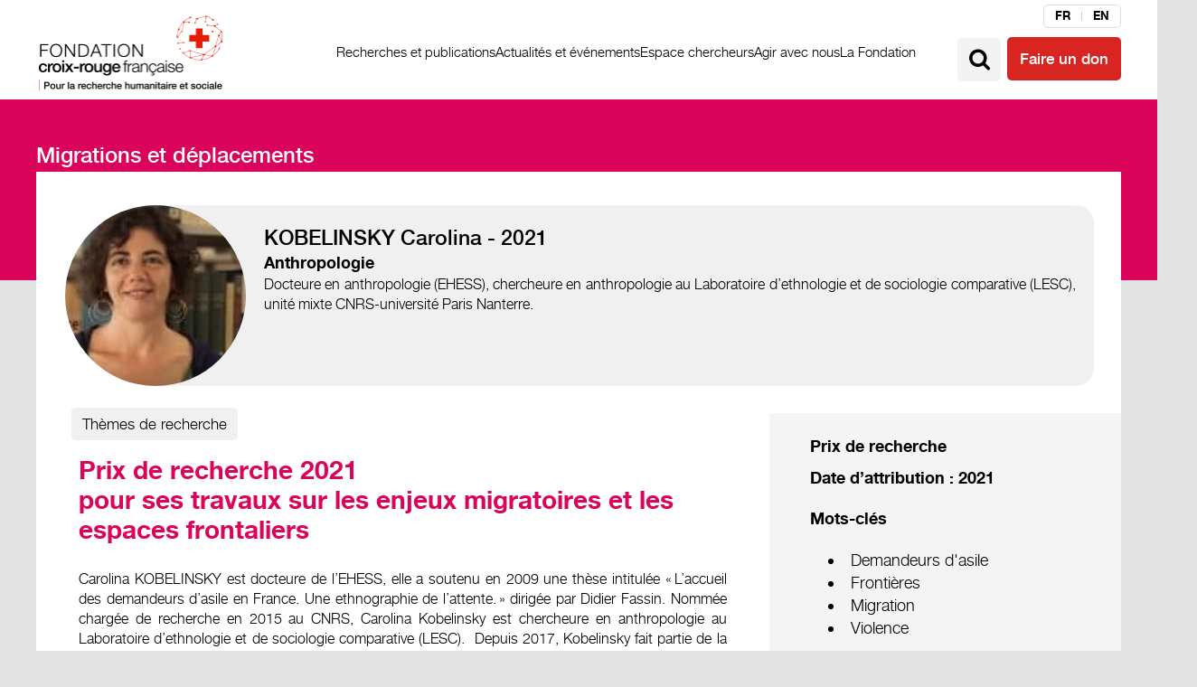

--- FILE ---
content_type: text/html; charset=UTF-8
request_url: https://www.fondation-croix-rouge.fr/recherches-soutenues/les-morts-en-contexte-de-migration-prix-de-recherche-carolina-kobelinsky-2/
body_size: 23807
content:
<!doctype html>

<!--[if IEMobile 7 ]> <html lang="fr-FR"class="no-js iem7"> <![endif]-->
<!--[if lt IE 7 ]> <html lang="fr-FR" class="no-js ie6"> <![endif]-->
<!--[if IE 7 ]>    <html lang="fr-FR" class="no-js ie7"> <![endif]-->
<!--[if IE 8 ]>    <html lang="fr-FR" class="no-js ie8"> <![endif]-->
<!--[if (gte IE 9)|(gt IEMobile 7)|!(IEMobile)|!(IE)]><!--><html lang="fr-FR" class="no-js"><!--<![endif]-->

	<head><meta charset="utf-8"><script>if(navigator.userAgent.match(/MSIE|Internet Explorer/i)||navigator.userAgent.match(/Trident\/7\..*?rv:11/i)){var href=document.location.href;if(!href.match(/[?&]nowprocket/)){if(href.indexOf("?")==-1){if(href.indexOf("#")==-1){document.location.href=href+"?nowprocket=1"}else{document.location.href=href.replace("#","?nowprocket=1#")}}else{if(href.indexOf("#")==-1){document.location.href=href+"&nowprocket=1"}else{document.location.href=href.replace("#","&nowprocket=1#")}}}}</script><script>class RocketLazyLoadScripts{constructor(){this.v="1.2.4",this.triggerEvents=["keydown","mousedown","mousemove","touchmove","touchstart","touchend","wheel"],this.userEventHandler=this._triggerListener.bind(this),this.touchStartHandler=this._onTouchStart.bind(this),this.touchMoveHandler=this._onTouchMove.bind(this),this.touchEndHandler=this._onTouchEnd.bind(this),this.clickHandler=this._onClick.bind(this),this.interceptedClicks=[],window.addEventListener("pageshow",t=>{this.persisted=t.persisted}),window.addEventListener("DOMContentLoaded",()=>{this._preconnect3rdParties()}),this.delayedScripts={normal:[],async:[],defer:[]},this.trash=[],this.allJQueries=[]}_addUserInteractionListener(t){if(document.hidden){t._triggerListener();return}this.triggerEvents.forEach(e=>window.addEventListener(e,t.userEventHandler,{passive:!0})),window.addEventListener("touchstart",t.touchStartHandler,{passive:!0}),window.addEventListener("mousedown",t.touchStartHandler),document.addEventListener("visibilitychange",t.userEventHandler)}_removeUserInteractionListener(){this.triggerEvents.forEach(t=>window.removeEventListener(t,this.userEventHandler,{passive:!0})),document.removeEventListener("visibilitychange",this.userEventHandler)}_onTouchStart(t){"HTML"!==t.target.tagName&&(window.addEventListener("touchend",this.touchEndHandler),window.addEventListener("mouseup",this.touchEndHandler),window.addEventListener("touchmove",this.touchMoveHandler,{passive:!0}),window.addEventListener("mousemove",this.touchMoveHandler),t.target.addEventListener("click",this.clickHandler),this._renameDOMAttribute(t.target,"onclick","rocket-onclick"),this._pendingClickStarted())}_onTouchMove(t){window.removeEventListener("touchend",this.touchEndHandler),window.removeEventListener("mouseup",this.touchEndHandler),window.removeEventListener("touchmove",this.touchMoveHandler,{passive:!0}),window.removeEventListener("mousemove",this.touchMoveHandler),t.target.removeEventListener("click",this.clickHandler),this._renameDOMAttribute(t.target,"rocket-onclick","onclick"),this._pendingClickFinished()}_onTouchEnd(){window.removeEventListener("touchend",this.touchEndHandler),window.removeEventListener("mouseup",this.touchEndHandler),window.removeEventListener("touchmove",this.touchMoveHandler,{passive:!0}),window.removeEventListener("mousemove",this.touchMoveHandler)}_onClick(t){t.target.removeEventListener("click",this.clickHandler),this._renameDOMAttribute(t.target,"rocket-onclick","onclick"),this.interceptedClicks.push(t),t.preventDefault(),t.stopPropagation(),t.stopImmediatePropagation(),this._pendingClickFinished()}_replayClicks(){window.removeEventListener("touchstart",this.touchStartHandler,{passive:!0}),window.removeEventListener("mousedown",this.touchStartHandler),this.interceptedClicks.forEach(t=>{t.target.dispatchEvent(new MouseEvent("click",{view:t.view,bubbles:!0,cancelable:!0}))})}_waitForPendingClicks(){return new Promise(t=>{this._isClickPending?this._pendingClickFinished=t:t()})}_pendingClickStarted(){this._isClickPending=!0}_pendingClickFinished(){this._isClickPending=!1}_renameDOMAttribute(t,e,r){t.hasAttribute&&t.hasAttribute(e)&&(event.target.setAttribute(r,event.target.getAttribute(e)),event.target.removeAttribute(e))}_triggerListener(){this._removeUserInteractionListener(this),"loading"===document.readyState?document.addEventListener("DOMContentLoaded",this._loadEverythingNow.bind(this)):this._loadEverythingNow()}_preconnect3rdParties(){let t=[];document.querySelectorAll("script[type=rocketlazyloadscript][data-rocket-src]").forEach(e=>{let r=e.getAttribute("data-rocket-src");if(r&&0!==r.indexOf("data:")){0===r.indexOf("//")&&(r=location.protocol+r);try{let i=new URL(r).origin;i!==location.origin&&t.push({src:i,crossOrigin:e.crossOrigin||"module"===e.getAttribute("data-rocket-type")})}catch(n){}}}),t=[...new Map(t.map(t=>[JSON.stringify(t),t])).values()],this._batchInjectResourceHints(t,"preconnect")}async _loadEverythingNow(){this.lastBreath=Date.now(),this._delayEventListeners(),this._delayJQueryReady(this),this._handleDocumentWrite(),this._registerAllDelayedScripts(),this._preloadAllScripts(),await this._loadScriptsFromList(this.delayedScripts.normal),await this._loadScriptsFromList(this.delayedScripts.defer),await this._loadScriptsFromList(this.delayedScripts.async);try{await this._triggerDOMContentLoaded(),await this._pendingWebpackRequests(this),await this._triggerWindowLoad()}catch(t){console.error(t)}window.dispatchEvent(new Event("rocket-allScriptsLoaded")),this._waitForPendingClicks().then(()=>{this._replayClicks()}),this._emptyTrash()}_registerAllDelayedScripts(){document.querySelectorAll("script[type=rocketlazyloadscript]").forEach(t=>{t.hasAttribute("data-rocket-src")?t.hasAttribute("async")&&!1!==t.async?this.delayedScripts.async.push(t):t.hasAttribute("defer")&&!1!==t.defer||"module"===t.getAttribute("data-rocket-type")?this.delayedScripts.defer.push(t):this.delayedScripts.normal.push(t):this.delayedScripts.normal.push(t)})}async _transformScript(t){if(await this._littleBreath(),!0===t.noModule&&"noModule"in HTMLScriptElement.prototype){t.setAttribute("data-rocket-status","skipped");return}return new Promise(navigator.userAgent.indexOf("Firefox/")>0||""===navigator.vendor?e=>{let r=document.createElement("script");[...t.attributes].forEach(t=>{let e=t.nodeName;"type"!==e&&("data-rocket-type"===e&&(e="type"),"data-rocket-src"===e&&(e="src"),r.setAttribute(e,t.nodeValue))}),t.text&&(r.text=t.text),r.hasAttribute("src")?(r.addEventListener("load",e),r.addEventListener("error",e)):(r.text=t.text,e());try{t.parentNode.replaceChild(r,t)}catch(i){e()}}:e=>{function r(){t.setAttribute("data-rocket-status","failed"),e()}try{let i=t.getAttribute("data-rocket-type"),n=t.getAttribute("data-rocket-src");i?(t.type=i,t.removeAttribute("data-rocket-type")):t.removeAttribute("type"),t.addEventListener("load",function r(){t.setAttribute("data-rocket-status","executed"),e()}),t.addEventListener("error",r),n?(t.removeAttribute("data-rocket-src"),t.src=n):t.src="data:text/javascript;base64,"+window.btoa(unescape(encodeURIComponent(t.text)))}catch(s){r()}})}async _loadScriptsFromList(t){let e=t.shift();return e&&e.isConnected?(await this._transformScript(e),this._loadScriptsFromList(t)):Promise.resolve()}_preloadAllScripts(){this._batchInjectResourceHints([...this.delayedScripts.normal,...this.delayedScripts.defer,...this.delayedScripts.async],"preload")}_batchInjectResourceHints(t,e){var r=document.createDocumentFragment();t.forEach(t=>{let i=t.getAttribute&&t.getAttribute("data-rocket-src")||t.src;if(i){let n=document.createElement("link");n.href=i,n.rel=e,"preconnect"!==e&&(n.as="script"),t.getAttribute&&"module"===t.getAttribute("data-rocket-type")&&(n.crossOrigin=!0),t.crossOrigin&&(n.crossOrigin=t.crossOrigin),t.integrity&&(n.integrity=t.integrity),r.appendChild(n),this.trash.push(n)}}),document.head.appendChild(r)}_delayEventListeners(){let t={};function e(e,r){!function e(r){!t[r]&&(t[r]={originalFunctions:{add:r.addEventListener,remove:r.removeEventListener},eventsToRewrite:[]},r.addEventListener=function(){arguments[0]=i(arguments[0]),t[r].originalFunctions.add.apply(r,arguments)},r.removeEventListener=function(){arguments[0]=i(arguments[0]),t[r].originalFunctions.remove.apply(r,arguments)});function i(e){return t[r].eventsToRewrite.indexOf(e)>=0?"rocket-"+e:e}}(e),t[e].eventsToRewrite.push(r)}function r(t,e){let r=t[e];Object.defineProperty(t,e,{get:()=>r||function(){},set(i){t["rocket"+e]=r=i}})}e(document,"DOMContentLoaded"),e(window,"DOMContentLoaded"),e(window,"load"),e(window,"pageshow"),e(document,"readystatechange"),r(document,"onreadystatechange"),r(window,"onload"),r(window,"onpageshow")}_delayJQueryReady(t){let e;function r(t){return t.split(" ").map(t=>"load"===t||0===t.indexOf("load.")?"rocket-jquery-load":t).join(" ")}function i(i){if(i&&i.fn&&!t.allJQueries.includes(i)){i.fn.ready=i.fn.init.prototype.ready=function(e){return t.domReadyFired?e.bind(document)(i):document.addEventListener("rocket-DOMContentLoaded",()=>e.bind(document)(i)),i([])};let n=i.fn.on;i.fn.on=i.fn.init.prototype.on=function(){return this[0]===window&&("string"==typeof arguments[0]||arguments[0]instanceof String?arguments[0]=r(arguments[0]):"object"==typeof arguments[0]&&Object.keys(arguments[0]).forEach(t=>{let e=arguments[0][t];delete arguments[0][t],arguments[0][r(t)]=e})),n.apply(this,arguments),this},t.allJQueries.push(i)}e=i}i(window.jQuery),Object.defineProperty(window,"jQuery",{get:()=>e,set(t){i(t)}})}async _pendingWebpackRequests(t){let e=document.querySelector("script[data-webpack]");async function r(){return new Promise(t=>{e.addEventListener("load",t),e.addEventListener("error",t)})}e&&(await r(),await t._requestAnimFrame(),await t._pendingWebpackRequests(t))}async _triggerDOMContentLoaded(){this.domReadyFired=!0,await this._littleBreath(),document.dispatchEvent(new Event("rocket-DOMContentLoaded")),await this._littleBreath(),window.dispatchEvent(new Event("rocket-DOMContentLoaded")),await this._littleBreath(),document.dispatchEvent(new Event("rocket-readystatechange")),await this._littleBreath(),document.rocketonreadystatechange&&document.rocketonreadystatechange()}async _triggerWindowLoad(){await this._littleBreath(),window.dispatchEvent(new Event("rocket-load")),await this._littleBreath(),window.rocketonload&&window.rocketonload(),await this._littleBreath(),this.allJQueries.forEach(t=>t(window).trigger("rocket-jquery-load")),await this._littleBreath();let t=new Event("rocket-pageshow");t.persisted=this.persisted,window.dispatchEvent(t),await this._littleBreath(),window.rocketonpageshow&&window.rocketonpageshow({persisted:this.persisted})}_handleDocumentWrite(){let t=new Map;document.write=document.writeln=function(e){let r=document.currentScript;r||console.error("WPRocket unable to document.write this: "+e);let i=document.createRange(),n=r.parentElement,s=t.get(r);void 0===s&&(s=r.nextSibling,t.set(r,s));let a=document.createDocumentFragment();i.setStart(a,0),a.appendChild(i.createContextualFragment(e)),n.insertBefore(a,s)}}async _littleBreath(){Date.now()-this.lastBreath>45&&(await this._requestAnimFrame(),this.lastBreath=Date.now())}async _requestAnimFrame(){return document.hidden?new Promise(t=>setTimeout(t)):new Promise(t=>requestAnimationFrame(t))}_emptyTrash(){this.trash.forEach(t=>t.remove())}static run(){let t=new RocketLazyLoadScripts;t._addUserInteractionListener(t)}}RocketLazyLoadScripts.run();</script>
<script type="rocketlazyloadscript">
(function () {

  function loadGoogleTags() {
    // Prevent double-loading if Axeptio fires more than once
    if (window.__mw_google_tags_loaded) return;
    window.__mw_google_tags_loaded = true;

    // Load gtag library once
    var firstScript = document.getElementsByTagName("script")[0];
    var s = document.createElement("script");
    s.async = true;
    s.src = "https://www.googletagmanager.com/gtag/js?id=GTM-TRJMPCL";
    firstScript.parentNode.insertBefore(s, firstScript);

    // Ensure dataLayer + gtag exist globally
    window.dataLayer = window.dataLayer || [];
    window.gtag = window.gtag || function(){ window.dataLayer.push(arguments); };

    // Init
    window.gtag("js", new Date());

    // Your existing config
    window.gtag("config", "GTM-TRJMPCL");

    // ✅ Google Ads (conversion tag)
    window.gtag("config", "AW-17629411986");
  }

  // Axeptio hook (GDPR)
  window._axcb = window._axcb || [];
  window._axcb.push(function (axeptio) {
    axeptio.on("cookies:complete", function (choices) {

      // Keep your current key. If Ads has its own key, adjust below.
      if (choices && choices.google_analytics) {
        console.log("loadGoogleTags");
        loadGoogleTags();
      }

      // If you have a dedicated Ads consent key in Axeptio, use this instead:
      // if (choices && (choices.google_analytics || choices.google_ads)) loadGoogleTags();
    });
  });

})();
</script>


		
		<meta http-equiv="X-UA-Compatible" content="IE=edge,chrome=1">
		<title>Les morts en contexte de migration &#8211; Fondation Croix-Rouge</title><link rel="preload" as="style" href="https://fonts.googleapis.com/css?family=Roboto%20Slab%3A400%2C700&#038;display=swap" /><link rel="stylesheet" href="https://fonts.googleapis.com/css?family=Roboto%20Slab%3A400%2C700&#038;display=swap" media="print" onload="this.media='all'" /><noscript><link rel="stylesheet" href="https://fonts.googleapis.com/css?family=Roboto%20Slab%3A400%2C700&#038;display=swap" /></noscript>
		<meta name="viewport" content="width=device-width, initial-scale=1.0">
  		<link rel="pingback" href="">

		<!-- wordpress head functions -->
		<meta name='robots' content='index, follow, max-image-preview:large, max-snippet:-1, max-video-preview:-1' />
	<style>img:is([sizes="auto" i], [sizes^="auto," i]) { contain-intrinsic-size: 3000px 1500px }</style>
	
<!-- Google Tag Manager for WordPress by gtm4wp.com -->
<script data-cfasync="false" data-pagespeed-no-defer>
	var gtm4wp_datalayer_name = "dataLayer";
	var dataLayer = dataLayer || [];
</script>
<!-- End Google Tag Manager for WordPress by gtm4wp.com --><!-- Google tag (gtag.js) consent mode dataLayer added by Site Kit -->
<script type="rocketlazyloadscript" data-rocket-type="text/javascript" id="google_gtagjs-js-consent-mode-data-layer">
/* <![CDATA[ */
window.dataLayer = window.dataLayer || [];function gtag(){dataLayer.push(arguments);}
gtag('consent', 'default', {"ad_personalization":"denied","ad_storage":"denied","ad_user_data":"denied","analytics_storage":"denied","functionality_storage":"denied","security_storage":"denied","personalization_storage":"denied","region":["AT","BE","BG","CH","CY","CZ","DE","DK","EE","ES","FI","FR","GB","GR","HR","HU","IE","IS","IT","LI","LT","LU","LV","MT","NL","NO","PL","PT","RO","SE","SI","SK"],"wait_for_update":500});
window._googlesitekitConsentCategoryMap = {"statistics":["analytics_storage"],"marketing":["ad_storage","ad_user_data","ad_personalization"],"functional":["functionality_storage","security_storage"],"preferences":["personalization_storage"]};
window._googlesitekitConsents = {"ad_personalization":"denied","ad_storage":"denied","ad_user_data":"denied","analytics_storage":"denied","functionality_storage":"denied","security_storage":"denied","personalization_storage":"denied","region":["AT","BE","BG","CH","CY","CZ","DE","DK","EE","ES","FI","FR","GB","GR","HR","HU","IE","IS","IT","LI","LT","LU","LV","MT","NL","NO","PL","PT","RO","SE","SI","SK"],"wait_for_update":500};
/* ]]> */
</script>
<!-- End Google tag (gtag.js) consent mode dataLayer added by Site Kit -->

	<!-- This site is optimized with the Yoast SEO plugin v26.0 - https://yoast.com/wordpress/plugins/seo/ -->
	<meta name="description" content="Découvrez les travaux de Carolina Kobelinsky consacrés aux morts en contexte de migration, aux frontières de l’Europe" />
	<link rel="canonical" href="https://www.fondation-croix-rouge.fr/recherches-soutenues/les-morts-en-contexte-de-migration-prix-de-recherche-carolina-kobelinsky-2/" />
	<meta property="og:locale" content="fr_FR" />
	<meta property="og:type" content="article" />
	<meta property="og:title" content="Les morts en contexte de migration &#8211; Fondation Croix-Rouge" />
	<meta property="og:description" content="Découvrez les travaux de Carolina Kobelinsky consacrés aux morts en contexte de migration, aux frontières de l’Europe" />
	<meta property="og:url" content="https://www.fondation-croix-rouge.fr/recherches-soutenues/les-morts-en-contexte-de-migration-prix-de-recherche-carolina-kobelinsky-2/" />
	<meta property="og:site_name" content="Fondation Croix-Rouge" />
	<meta property="article:publisher" content="https://www.facebook.com/fondationcroixrouge/" />
	<meta property="article:modified_time" content="2025-01-29T16:16:32+00:00" />
	<meta property="og:image" content="https://www.fondation-croix-rouge.fr/wp-content/uploads/2022/07/p-ita0209_jpg.jpg" />
	<meta property="og:image:width" content="1280" />
	<meta property="og:image:height" content="853" />
	<meta property="og:image:type" content="image/jpeg" />
	<meta name="twitter:card" content="summary_large_image" />
	<meta name="twitter:site" content="@FondationCRF" />
	<meta name="twitter:label1" content="Durée de lecture estimée" />
	<meta name="twitter:data1" content="4 minutes" />
	<script type="application/ld+json" class="yoast-schema-graph">{"@context":"https://schema.org","@graph":[{"@type":"WebPage","@id":"https://www.fondation-croix-rouge.fr/recherches-soutenues/les-morts-en-contexte-de-migration-prix-de-recherche-carolina-kobelinsky-2/","url":"https://www.fondation-croix-rouge.fr/recherches-soutenues/les-morts-en-contexte-de-migration-prix-de-recherche-carolina-kobelinsky-2/","name":"Les morts en contexte de migration &#8211; Fondation Croix-Rouge","isPartOf":{"@id":"https://www.fondation-croix-rouge.fr/#website"},"primaryImageOfPage":{"@id":"https://www.fondation-croix-rouge.fr/recherches-soutenues/les-morts-en-contexte-de-migration-prix-de-recherche-carolina-kobelinsky-2/#primaryimage"},"image":{"@id":"https://www.fondation-croix-rouge.fr/recherches-soutenues/les-morts-en-contexte-de-migration-prix-de-recherche-carolina-kobelinsky-2/#primaryimage"},"thumbnailUrl":"https://www.fondation-croix-rouge.fr/wp-content/uploads/2022/07/p-ita0209_jpg.jpg","datePublished":"2022-07-13T08:12:11+00:00","dateModified":"2025-01-29T16:16:32+00:00","description":"Découvrez les travaux de Carolina Kobelinsky consacrés aux morts en contexte de migration, aux frontières de l’Europe","breadcrumb":{"@id":"https://www.fondation-croix-rouge.fr/recherches-soutenues/les-morts-en-contexte-de-migration-prix-de-recherche-carolina-kobelinsky-2/#breadcrumb"},"inLanguage":"fr-FR","potentialAction":[{"@type":"ReadAction","target":["https://www.fondation-croix-rouge.fr/recherches-soutenues/les-morts-en-contexte-de-migration-prix-de-recherche-carolina-kobelinsky-2/"]}]},{"@type":"ImageObject","inLanguage":"fr-FR","@id":"https://www.fondation-croix-rouge.fr/recherches-soutenues/les-morts-en-contexte-de-migration-prix-de-recherche-carolina-kobelinsky-2/#primaryimage","url":"https://www.fondation-croix-rouge.fr/wp-content/uploads/2022/07/p-ita0209_jpg.jpg","contentUrl":"https://www.fondation-croix-rouge.fr/wp-content/uploads/2022/07/p-ita0209_jpg.jpg","width":1280,"height":853,"caption":"A boat carrying North African migrants approaches the harbour of Lampedusa. There are now more than 7,000 migrants, many of whom sleep outside near the pier without any blankest or shelter. Tommaso Della Longa / Italian Red Cross"},{"@type":"BreadcrumbList","@id":"https://www.fondation-croix-rouge.fr/recherches-soutenues/les-morts-en-contexte-de-migration-prix-de-recherche-carolina-kobelinsky-2/#breadcrumb","itemListElement":[{"@type":"ListItem","position":1,"name":"Home","item":"https://www.fondation-croix-rouge.fr/"},{"@type":"ListItem","position":2,"name":"Supported Researches","item":"https://www.fondation-croix-rouge.fr/recherches-soutenues/"},{"@type":"ListItem","position":3,"name":"Les morts en contexte de migration"}]},{"@type":"WebSite","@id":"https://www.fondation-croix-rouge.fr/#website","url":"https://www.fondation-croix-rouge.fr/","name":"Fondation Croix-Rouge","description":"","publisher":{"@id":"https://www.fondation-croix-rouge.fr/#organization"},"potentialAction":[{"@type":"SearchAction","target":{"@type":"EntryPoint","urlTemplate":"https://www.fondation-croix-rouge.fr/?s={search_term_string}"},"query-input":{"@type":"PropertyValueSpecification","valueRequired":true,"valueName":"search_term_string"}}],"inLanguage":"fr-FR"},{"@type":"Organization","@id":"https://www.fondation-croix-rouge.fr/#organization","name":"Fondation Croix-Rouge française","url":"https://www.fondation-croix-rouge.fr/","logo":{"@type":"ImageObject","inLanguage":"fr-FR","@id":"https://www.fondation-croix-rouge.fr/#/schema/logo/image/","url":"https://www.fondation-croix-rouge.fr/wp-content/uploads/2018/02/logo-fcr.png","contentUrl":"https://www.fondation-croix-rouge.fr/wp-content/uploads/2018/02/logo-fcr.png","width":420,"height":184,"caption":"Fondation Croix-Rouge française"},"image":{"@id":"https://www.fondation-croix-rouge.fr/#/schema/logo/image/"},"sameAs":["https://www.facebook.com/fondationcroixrouge/","https://x.com/FondationCRF","https://www.linkedin.com/company/fonds-croix-rouge-française/","https://www.youtube.com/channel/UCk5Z5xp-qw3JCTiU_aX8mow"]}]}</script>
	<!-- / Yoast SEO plugin. -->


<link rel='dns-prefetch' href='//www.googletagmanager.com' />
<link rel='dns-prefetch' href='//fonts.googleapis.com' />
<link href='https://fonts.gstatic.com' crossorigin rel='preconnect' />
<script type="text/javascript" id="wpp-js" src="https://www.fondation-croix-rouge.fr/wp-content/plugins/wordpress-popular-posts/assets/js/wpp.min.js?ver=7.3.3" data-sampling="0" data-sampling-rate="100" data-api-url="https://www.fondation-croix-rouge.fr/wp-json/wordpress-popular-posts" data-post-id="14621" data-token="cdd2245e0d" data-lang="0" data-debug="0"></script>
<link data-minify="1" rel='stylesheet' id='sdm-styles-css' href='https://www.fondation-croix-rouge.fr/wp-content/cache/min/1/wp-content/plugins/simple-download-monitor/css/sdm_wp_styles.css?ver=1759241001' type='text/css' media='all' />
<style id='wp-emoji-styles-inline-css' type='text/css'>

	img.wp-smiley, img.emoji {
		display: inline !important;
		border: none !important;
		box-shadow: none !important;
		height: 1em !important;
		width: 1em !important;
		margin: 0 0.07em !important;
		vertical-align: -0.1em !important;
		background: none !important;
		padding: 0 !important;
	}
</style>
<link rel='stylesheet' id='wp-block-library-css' href='https://www.fondation-croix-rouge.fr/wp-includes/css/dist/block-library/style.min.css?ver=6.8.3' type='text/css' media='all' />
<style id='classic-theme-styles-inline-css' type='text/css'>
/*! This file is auto-generated */
.wp-block-button__link{color:#fff;background-color:#32373c;border-radius:9999px;box-shadow:none;text-decoration:none;padding:calc(.667em + 2px) calc(1.333em + 2px);font-size:1.125em}.wp-block-file__button{background:#32373c;color:#fff;text-decoration:none}
</style>
<style id='global-styles-inline-css' type='text/css'>
:root{--wp--preset--aspect-ratio--square: 1;--wp--preset--aspect-ratio--4-3: 4/3;--wp--preset--aspect-ratio--3-4: 3/4;--wp--preset--aspect-ratio--3-2: 3/2;--wp--preset--aspect-ratio--2-3: 2/3;--wp--preset--aspect-ratio--16-9: 16/9;--wp--preset--aspect-ratio--9-16: 9/16;--wp--preset--color--black: #000000;--wp--preset--color--cyan-bluish-gray: #abb8c3;--wp--preset--color--white: #ffffff;--wp--preset--color--pale-pink: #f78da7;--wp--preset--color--vivid-red: #cf2e2e;--wp--preset--color--luminous-vivid-orange: #ff6900;--wp--preset--color--luminous-vivid-amber: #fcb900;--wp--preset--color--light-green-cyan: #7bdcb5;--wp--preset--color--vivid-green-cyan: #00d084;--wp--preset--color--pale-cyan-blue: #8ed1fc;--wp--preset--color--vivid-cyan-blue: #0693e3;--wp--preset--color--vivid-purple: #9b51e0;--wp--preset--gradient--vivid-cyan-blue-to-vivid-purple: linear-gradient(135deg,rgba(6,147,227,1) 0%,rgb(155,81,224) 100%);--wp--preset--gradient--light-green-cyan-to-vivid-green-cyan: linear-gradient(135deg,rgb(122,220,180) 0%,rgb(0,208,130) 100%);--wp--preset--gradient--luminous-vivid-amber-to-luminous-vivid-orange: linear-gradient(135deg,rgba(252,185,0,1) 0%,rgba(255,105,0,1) 100%);--wp--preset--gradient--luminous-vivid-orange-to-vivid-red: linear-gradient(135deg,rgba(255,105,0,1) 0%,rgb(207,46,46) 100%);--wp--preset--gradient--very-light-gray-to-cyan-bluish-gray: linear-gradient(135deg,rgb(238,238,238) 0%,rgb(169,184,195) 100%);--wp--preset--gradient--cool-to-warm-spectrum: linear-gradient(135deg,rgb(74,234,220) 0%,rgb(151,120,209) 20%,rgb(207,42,186) 40%,rgb(238,44,130) 60%,rgb(251,105,98) 80%,rgb(254,248,76) 100%);--wp--preset--gradient--blush-light-purple: linear-gradient(135deg,rgb(255,206,236) 0%,rgb(152,150,240) 100%);--wp--preset--gradient--blush-bordeaux: linear-gradient(135deg,rgb(254,205,165) 0%,rgb(254,45,45) 50%,rgb(107,0,62) 100%);--wp--preset--gradient--luminous-dusk: linear-gradient(135deg,rgb(255,203,112) 0%,rgb(199,81,192) 50%,rgb(65,88,208) 100%);--wp--preset--gradient--pale-ocean: linear-gradient(135deg,rgb(255,245,203) 0%,rgb(182,227,212) 50%,rgb(51,167,181) 100%);--wp--preset--gradient--electric-grass: linear-gradient(135deg,rgb(202,248,128) 0%,rgb(113,206,126) 100%);--wp--preset--gradient--midnight: linear-gradient(135deg,rgb(2,3,129) 0%,rgb(40,116,252) 100%);--wp--preset--font-size--small: 13px;--wp--preset--font-size--medium: 20px;--wp--preset--font-size--large: 36px;--wp--preset--font-size--x-large: 42px;--wp--preset--spacing--20: 0.44rem;--wp--preset--spacing--30: 0.67rem;--wp--preset--spacing--40: 1rem;--wp--preset--spacing--50: 1.5rem;--wp--preset--spacing--60: 2.25rem;--wp--preset--spacing--70: 3.38rem;--wp--preset--spacing--80: 5.06rem;--wp--preset--shadow--natural: 6px 6px 9px rgba(0, 0, 0, 0.2);--wp--preset--shadow--deep: 12px 12px 50px rgba(0, 0, 0, 0.4);--wp--preset--shadow--sharp: 6px 6px 0px rgba(0, 0, 0, 0.2);--wp--preset--shadow--outlined: 6px 6px 0px -3px rgba(255, 255, 255, 1), 6px 6px rgba(0, 0, 0, 1);--wp--preset--shadow--crisp: 6px 6px 0px rgba(0, 0, 0, 1);}:where(.is-layout-flex){gap: 0.5em;}:where(.is-layout-grid){gap: 0.5em;}body .is-layout-flex{display: flex;}.is-layout-flex{flex-wrap: wrap;align-items: center;}.is-layout-flex > :is(*, div){margin: 0;}body .is-layout-grid{display: grid;}.is-layout-grid > :is(*, div){margin: 0;}:where(.wp-block-columns.is-layout-flex){gap: 2em;}:where(.wp-block-columns.is-layout-grid){gap: 2em;}:where(.wp-block-post-template.is-layout-flex){gap: 1.25em;}:where(.wp-block-post-template.is-layout-grid){gap: 1.25em;}.has-black-color{color: var(--wp--preset--color--black) !important;}.has-cyan-bluish-gray-color{color: var(--wp--preset--color--cyan-bluish-gray) !important;}.has-white-color{color: var(--wp--preset--color--white) !important;}.has-pale-pink-color{color: var(--wp--preset--color--pale-pink) !important;}.has-vivid-red-color{color: var(--wp--preset--color--vivid-red) !important;}.has-luminous-vivid-orange-color{color: var(--wp--preset--color--luminous-vivid-orange) !important;}.has-luminous-vivid-amber-color{color: var(--wp--preset--color--luminous-vivid-amber) !important;}.has-light-green-cyan-color{color: var(--wp--preset--color--light-green-cyan) !important;}.has-vivid-green-cyan-color{color: var(--wp--preset--color--vivid-green-cyan) !important;}.has-pale-cyan-blue-color{color: var(--wp--preset--color--pale-cyan-blue) !important;}.has-vivid-cyan-blue-color{color: var(--wp--preset--color--vivid-cyan-blue) !important;}.has-vivid-purple-color{color: var(--wp--preset--color--vivid-purple) !important;}.has-black-background-color{background-color: var(--wp--preset--color--black) !important;}.has-cyan-bluish-gray-background-color{background-color: var(--wp--preset--color--cyan-bluish-gray) !important;}.has-white-background-color{background-color: var(--wp--preset--color--white) !important;}.has-pale-pink-background-color{background-color: var(--wp--preset--color--pale-pink) !important;}.has-vivid-red-background-color{background-color: var(--wp--preset--color--vivid-red) !important;}.has-luminous-vivid-orange-background-color{background-color: var(--wp--preset--color--luminous-vivid-orange) !important;}.has-luminous-vivid-amber-background-color{background-color: var(--wp--preset--color--luminous-vivid-amber) !important;}.has-light-green-cyan-background-color{background-color: var(--wp--preset--color--light-green-cyan) !important;}.has-vivid-green-cyan-background-color{background-color: var(--wp--preset--color--vivid-green-cyan) !important;}.has-pale-cyan-blue-background-color{background-color: var(--wp--preset--color--pale-cyan-blue) !important;}.has-vivid-cyan-blue-background-color{background-color: var(--wp--preset--color--vivid-cyan-blue) !important;}.has-vivid-purple-background-color{background-color: var(--wp--preset--color--vivid-purple) !important;}.has-black-border-color{border-color: var(--wp--preset--color--black) !important;}.has-cyan-bluish-gray-border-color{border-color: var(--wp--preset--color--cyan-bluish-gray) !important;}.has-white-border-color{border-color: var(--wp--preset--color--white) !important;}.has-pale-pink-border-color{border-color: var(--wp--preset--color--pale-pink) !important;}.has-vivid-red-border-color{border-color: var(--wp--preset--color--vivid-red) !important;}.has-luminous-vivid-orange-border-color{border-color: var(--wp--preset--color--luminous-vivid-orange) !important;}.has-luminous-vivid-amber-border-color{border-color: var(--wp--preset--color--luminous-vivid-amber) !important;}.has-light-green-cyan-border-color{border-color: var(--wp--preset--color--light-green-cyan) !important;}.has-vivid-green-cyan-border-color{border-color: var(--wp--preset--color--vivid-green-cyan) !important;}.has-pale-cyan-blue-border-color{border-color: var(--wp--preset--color--pale-cyan-blue) !important;}.has-vivid-cyan-blue-border-color{border-color: var(--wp--preset--color--vivid-cyan-blue) !important;}.has-vivid-purple-border-color{border-color: var(--wp--preset--color--vivid-purple) !important;}.has-vivid-cyan-blue-to-vivid-purple-gradient-background{background: var(--wp--preset--gradient--vivid-cyan-blue-to-vivid-purple) !important;}.has-light-green-cyan-to-vivid-green-cyan-gradient-background{background: var(--wp--preset--gradient--light-green-cyan-to-vivid-green-cyan) !important;}.has-luminous-vivid-amber-to-luminous-vivid-orange-gradient-background{background: var(--wp--preset--gradient--luminous-vivid-amber-to-luminous-vivid-orange) !important;}.has-luminous-vivid-orange-to-vivid-red-gradient-background{background: var(--wp--preset--gradient--luminous-vivid-orange-to-vivid-red) !important;}.has-very-light-gray-to-cyan-bluish-gray-gradient-background{background: var(--wp--preset--gradient--very-light-gray-to-cyan-bluish-gray) !important;}.has-cool-to-warm-spectrum-gradient-background{background: var(--wp--preset--gradient--cool-to-warm-spectrum) !important;}.has-blush-light-purple-gradient-background{background: var(--wp--preset--gradient--blush-light-purple) !important;}.has-blush-bordeaux-gradient-background{background: var(--wp--preset--gradient--blush-bordeaux) !important;}.has-luminous-dusk-gradient-background{background: var(--wp--preset--gradient--luminous-dusk) !important;}.has-pale-ocean-gradient-background{background: var(--wp--preset--gradient--pale-ocean) !important;}.has-electric-grass-gradient-background{background: var(--wp--preset--gradient--electric-grass) !important;}.has-midnight-gradient-background{background: var(--wp--preset--gradient--midnight) !important;}.has-small-font-size{font-size: var(--wp--preset--font-size--small) !important;}.has-medium-font-size{font-size: var(--wp--preset--font-size--medium) !important;}.has-large-font-size{font-size: var(--wp--preset--font-size--large) !important;}.has-x-large-font-size{font-size: var(--wp--preset--font-size--x-large) !important;}
:where(.wp-block-post-template.is-layout-flex){gap: 1.25em;}:where(.wp-block-post-template.is-layout-grid){gap: 1.25em;}
:where(.wp-block-columns.is-layout-flex){gap: 2em;}:where(.wp-block-columns.is-layout-grid){gap: 2em;}
:root :where(.wp-block-pullquote){font-size: 1.5em;line-height: 1.6;}
</style>
<link rel='stylesheet' id='responsive-lightbox-swipebox-css' href='https://www.fondation-croix-rouge.fr/wp-content/plugins/responsive-lightbox/assets/swipebox/swipebox.min.css?ver=1.5.2' type='text/css' media='all' />
<link rel='stylesheet' id='wpml-legacy-vertical-list-0-css' href='https://www.fondation-croix-rouge.fr/wp-content/plugins/sitepress-multilingual-cms/templates/language-switchers/legacy-list-vertical/style.min.css?ver=1' type='text/css' media='all' />
<style id='wpml-legacy-vertical-list-0-inline-css' type='text/css'>
.wpml-ls-statics-shortcode_actions{background-color:#ffffff;}.wpml-ls-statics-shortcode_actions, .wpml-ls-statics-shortcode_actions .wpml-ls-sub-menu, .wpml-ls-statics-shortcode_actions a {border-color:#cdcdcd;}.wpml-ls-statics-shortcode_actions a, .wpml-ls-statics-shortcode_actions .wpml-ls-sub-menu a, .wpml-ls-statics-shortcode_actions .wpml-ls-sub-menu a:link, .wpml-ls-statics-shortcode_actions li:not(.wpml-ls-current-language) .wpml-ls-link, .wpml-ls-statics-shortcode_actions li:not(.wpml-ls-current-language) .wpml-ls-link:link {color:#444444;background-color:#ffffff;}.wpml-ls-statics-shortcode_actions .wpml-ls-sub-menu a:hover,.wpml-ls-statics-shortcode_actions .wpml-ls-sub-menu a:focus, .wpml-ls-statics-shortcode_actions .wpml-ls-sub-menu a:link:hover, .wpml-ls-statics-shortcode_actions .wpml-ls-sub-menu a:link:focus {color:#000000;background-color:#eeeeee;}.wpml-ls-statics-shortcode_actions .wpml-ls-current-language > a {color:#444444;background-color:#ffffff;}.wpml-ls-statics-shortcode_actions .wpml-ls-current-language:hover>a, .wpml-ls-statics-shortcode_actions .wpml-ls-current-language>a:focus {color:#000000;background-color:#eeeeee;}
</style>
<link data-minify="1" rel='stylesheet' id='wordpress-popular-posts-css-css' href='https://www.fondation-croix-rouge.fr/wp-content/cache/min/1/wp-content/plugins/wordpress-popular-posts/assets/css/wpp.css?ver=1759241001' type='text/css' media='all' />
<link data-minify="1" rel='stylesheet' id='cms-navigation-style-base-css' href='https://www.fondation-croix-rouge.fr/wp-content/cache/min/1/wp-content/plugins/wpml-cms-nav/res/css/cms-navigation-base.css?ver=1759241001' type='text/css' media='screen' />
<link data-minify="1" rel='stylesheet' id='cms-navigation-style-css' href='https://www.fondation-croix-rouge.fr/wp-content/cache/min/1/wp-content/plugins/wpml-cms-nav/res/css/cms-navigation.css?ver=1759241001' type='text/css' media='screen' />
<link data-minify="1" rel='stylesheet' id='wpbs-css' href='https://www.fondation-croix-rouge.fr/wp-content/cache/min/1/wp-content/themes/fcr/library/dist/css/styles.css?ver=1759241001' type='text/css' media='all' />
<link rel='stylesheet' id='wpbs-style-css' href='https://www.fondation-croix-rouge.fr/wp-content/themes/fcr/style.css?ver=1.1' type='text/css' media='all' />
<link data-minify="1" rel='stylesheet' id='wpbs-fonts-css' href='https://www.fondation-croix-rouge.fr/wp-content/cache/min/1/wp-content/themes/fcr/fonts/fonts.css?ver=1759241001' type='text/css' media='all' />
<link rel='stylesheet' id='swiper-style-css' href='https://www.fondation-croix-rouge.fr/wp-content/themes/fcr/js/swiper.min.css?ver=1.0' type='text/css' media='all' />

<link data-minify="1" rel='stylesheet' id='axeptio/main-css' href='https://www.fondation-croix-rouge.fr/wp-content/cache/min/1/wp-content/plugins/axeptio-sdk-integration/dist/css/frontend/main.css?ver=1759241001' type='text/css' media='all' />
<link data-minify="1" rel='stylesheet' id='subscribe-forms-css-css' href='https://www.fondation-croix-rouge.fr/wp-content/cache/min/1/wp-content/plugins/easy-social-share-buttons3/assets/modules/subscribe-forms.css?ver=1759241001' type='text/css' media='all' />
<link data-minify="1" rel='stylesheet' id='click2tweet-css-css' href='https://www.fondation-croix-rouge.fr/wp-content/cache/min/1/wp-content/plugins/easy-social-share-buttons3/assets/modules/click-to-tweet.css?ver=1759241001' type='text/css' media='all' />
<link data-minify="1" rel='stylesheet' id='easy-social-share-buttons-css' href='https://www.fondation-croix-rouge.fr/wp-content/cache/min/1/wp-content/plugins/easy-social-share-buttons3/assets/css/easy-social-share-buttons.css?ver=1759241001' type='text/css' media='all' />
<style id='easy-social-share-buttons-inline-css' type='text/css'>
.essb_links .essb_link_mastodon { --essb-network: #6364ff;}.essb-mobile-sharepoint{opacity:1!important;}
</style>
<script type="rocketlazyloadscript" data-rocket-type="text/javascript" data-rocket-src="https://www.fondation-croix-rouge.fr/wp-includes/js/jquery/jquery.min.js?ver=3.7.1" id="jquery-core-js"></script>
<script type="rocketlazyloadscript" data-rocket-type="text/javascript" data-rocket-src="https://www.fondation-croix-rouge.fr/wp-includes/js/jquery/jquery-migrate.min.js?ver=3.4.1" id="jquery-migrate-js"></script>
<script type="rocketlazyloadscript" data-rocket-type="text/javascript" data-rocket-src="https://www.fondation-croix-rouge.fr/wp-content/plugins/responsive-lightbox/assets/swipebox/jquery.swipebox.min.js?ver=1.5.2" id="responsive-lightbox-swipebox-js"></script>
<script type="rocketlazyloadscript" data-rocket-type="text/javascript" data-rocket-src="https://www.fondation-croix-rouge.fr/wp-includes/js/underscore.min.js?ver=1.13.7" id="underscore-js"></script>
<script type="rocketlazyloadscript" data-rocket-type="text/javascript" data-rocket-src="https://www.fondation-croix-rouge.fr/wp-content/plugins/responsive-lightbox/assets/infinitescroll/infinite-scroll.pkgd.min.js?ver=4.0.1" id="responsive-lightbox-infinite-scroll-js"></script>
<script type="rocketlazyloadscript" data-rocket-type="text/javascript" id="responsive-lightbox-js-before">
/* <![CDATA[ */
var rlArgs = {"script":"swipebox","selector":"lightbox","customEvents":"","activeGalleries":true,"animation":true,"hideCloseButtonOnMobile":false,"removeBarsOnMobile":false,"hideBars":true,"hideBarsDelay":5000,"videoMaxWidth":1080,"useSVG":true,"loopAtEnd":false,"woocommerce_gallery":false,"ajaxurl":"https:\/\/www.fondation-croix-rouge.fr\/wp-admin\/admin-ajax.php","nonce":"6650f1b420","preview":false,"postId":14621,"scriptExtension":false};
/* ]]> */
</script>
<script type="rocketlazyloadscript" data-minify="1" data-rocket-type="text/javascript" data-rocket-src="https://www.fondation-croix-rouge.fr/wp-content/cache/min/1/wp-content/plugins/responsive-lightbox/js/front.js?ver=1759241001" id="responsive-lightbox-js"></script>
<script type="text/javascript" id="sdm-scripts-js-extra">
/* <![CDATA[ */
var sdm_ajax_script = {"ajaxurl":"https:\/\/www.fondation-croix-rouge.fr\/wp-admin\/admin-ajax.php"};
/* ]]> */
</script>
<script type="rocketlazyloadscript" data-minify="1" data-rocket-type="text/javascript" data-rocket-src="https://www.fondation-croix-rouge.fr/wp-content/cache/min/1/wp-content/plugins/simple-download-monitor/js/sdm_wp_scripts.js?ver=1759241001" id="sdm-scripts-js"></script>
<script type="rocketlazyloadscript" data-minify="1" data-rocket-type="text/javascript" data-rocket-src="https://www.fondation-croix-rouge.fr/wp-content/cache/min/1/wp-content/themes/fcr/bower_components/bootstrap/dist/js/bootstrap.js?ver=1759241001" id="bootstrap-js"></script>
<script type="rocketlazyloadscript" data-minify="1" data-rocket-type="text/javascript" data-rocket-src="https://www.fondation-croix-rouge.fr/wp-content/cache/min/1/wp-content/themes/fcr/js/jquery.sticky.js?ver=1759241001" id="sticky-js-js"></script>
<script type="rocketlazyloadscript" data-rocket-type="text/javascript" data-rocket-src="https://www.fondation-croix-rouge.fr/wp-content/themes/fcr/js/swiper.jquery.min.js?ver=6.8.3" id="swiper-js-js"></script>
<script type="rocketlazyloadscript" data-rocket-type="text/javascript" data-rocket-src="https://www.fondation-croix-rouge.fr/wp-content/themes/fcr/library/dist/js/scripts.min.js?ver=2056566608" id="wpbs-js-js"></script>
<script type="rocketlazyloadscript" data-minify="1" data-rocket-type="text/javascript" data-rocket-src="https://www.fondation-croix-rouge.fr/wp-content/cache/min/1/wp-content/themes/fcr/bower_components/modernizer/modernizr.js?ver=1759241001" id="modernizr-js"></script>
<script type="rocketlazyloadscript" data-rocket-type="text/javascript" data-rocket-src="https://www.fondation-croix-rouge.fr/wp-content/themes/fcr/js/isotope.pkgd.min.js?ver=1.2" id="isotope-pack-js"></script>

<!-- Extrait de code de la balise Google (gtag.js) ajouté par Site Kit -->
<!-- Extrait Google Analytics ajouté par Site Kit -->
<script type="rocketlazyloadscript" data-rocket-type="text/javascript" data-rocket-src="https://www.googletagmanager.com/gtag/js?id=GT-TX2CM26" id="google_gtagjs-js" async></script>
<script type="rocketlazyloadscript" data-rocket-type="text/javascript" id="google_gtagjs-js-after">
/* <![CDATA[ */
window.dataLayer = window.dataLayer || [];function gtag(){dataLayer.push(arguments);}
gtag("set","linker",{"domains":["www.fondation-croix-rouge.fr"]});
gtag("js", new Date());
gtag("set", "developer_id.dZTNiMT", true);
gtag("config", "GT-TX2CM26");
/* ]]> */
</script>
<script type="rocketlazyloadscript"></script><script type="rocketlazyloadscript" id="essb-inline-js"></script><link rel="https://api.w.org/" href="https://www.fondation-croix-rouge.fr/wp-json/" /><link rel='shortlink' href='https://www.fondation-croix-rouge.fr/?p=14621' />
<link rel="alternate" title="oEmbed (JSON)" type="application/json+oembed" href="https://www.fondation-croix-rouge.fr/wp-json/oembed/1.0/embed?url=https%3A%2F%2Fwww.fondation-croix-rouge.fr%2Frecherches-soutenues%2Fles-morts-en-contexte-de-migration-prix-de-recherche-carolina-kobelinsky-2%2F" />
<link rel="alternate" title="oEmbed (XML)" type="text/xml+oembed" href="https://www.fondation-croix-rouge.fr/wp-json/oembed/1.0/embed?url=https%3A%2F%2Fwww.fondation-croix-rouge.fr%2Frecherches-soutenues%2Fles-morts-en-contexte-de-migration-prix-de-recherche-carolina-kobelinsky-2%2F&#038;format=xml" />
<meta name="generator" content="WPML ver:4.8.2 stt:1,4;" />
<meta name="generator" content="Site Kit by Google 1.170.0" />
<!-- Google Tag Manager for WordPress by gtm4wp.com -->
<!-- GTM Container placement set to manual -->
<script data-cfasync="false" data-pagespeed-no-defer type="text/javascript">
	var dataLayer_content = {"pagePostType":"recherches","pagePostType2":"single-recherches","pageAttributes":["demandeurs-dasile","frontieres","migration","violence"],"pagePostAuthor":"Marina Batista"};
	dataLayer.push( dataLayer_content );
</script>
<script type="rocketlazyloadscript" data-cfasync="false" data-pagespeed-no-defer data-rocket-type="text/javascript">
(function(w,d,s,l,i){w[l]=w[l]||[];w[l].push({'gtm.start':
new Date().getTime(),event:'gtm.js'});var f=d.getElementsByTagName(s)[0],
j=d.createElement(s),dl=l!='dataLayer'?'&l='+l:'';j.async=true;j.src=
'//www.googletagmanager.com/gtm.js?id='+i+dl;f.parentNode.insertBefore(j,f);
})(window,document,'script','dataLayer','GTM-TRJMPCL');
</script>
<!-- End Google Tag Manager for WordPress by gtm4wp.com -->            <style id="wpp-loading-animation-styles">@-webkit-keyframes bgslide{from{background-position-x:0}to{background-position-x:-200%}}@keyframes bgslide{from{background-position-x:0}to{background-position-x:-200%}}.wpp-widget-block-placeholder,.wpp-shortcode-placeholder{margin:0 auto;width:60px;height:3px;background:#dd3737;background:linear-gradient(90deg,#dd3737 0%,#571313 10%,#dd3737 100%);background-size:200% auto;border-radius:3px;-webkit-animation:bgslide 1s infinite linear;animation:bgslide 1s infinite linear}</style>
            <meta name="generator" content="Powered by WPBakery Page Builder - drag and drop page builder for WordPress."/>

<!-- Extrait Google Tag Manager ajouté par Site Kit -->
<script type="rocketlazyloadscript" data-rocket-type="text/javascript">
/* <![CDATA[ */

			( function( w, d, s, l, i ) {
				w[l] = w[l] || [];
				w[l].push( {'gtm.start': new Date().getTime(), event: 'gtm.js'} );
				var f = d.getElementsByTagName( s )[0],
					j = d.createElement( s ), dl = l != 'dataLayer' ? '&l=' + l : '';
				j.async = true;
				j.src = 'https://www.googletagmanager.com/gtm.js?id=' + i + dl;
				f.parentNode.insertBefore( j, f );
			} )( window, document, 'script', 'dataLayer', 'GTM-KPTFB2S2' );
			
/* ]]> */
</script>

<!-- End Google Tag Manager snippet added by Site Kit -->
<link rel="icon" href="https://www.fondation-croix-rouge.fr/wp-content/uploads/2018/03/cropped-avatar-logo-fcr-32x32.png" sizes="32x32" />
<link rel="icon" href="https://www.fondation-croix-rouge.fr/wp-content/uploads/2018/03/cropped-avatar-logo-fcr-192x192.png" sizes="192x192" />
<link rel="apple-touch-icon" href="https://www.fondation-croix-rouge.fr/wp-content/uploads/2018/03/cropped-avatar-logo-fcr-180x180.png" />
<meta name="msapplication-TileImage" content="https://www.fondation-croix-rouge.fr/wp-content/uploads/2018/03/cropped-avatar-logo-fcr-270x270.png" />
<noscript><style> .wpb_animate_when_almost_visible { opacity: 1; }</style></noscript><noscript><style id="rocket-lazyload-nojs-css">.rll-youtube-player, [data-lazy-src]{display:none !important;}</style></noscript>		<!-- end of wordpress head -->
		<!-- IE8 fallback moved below head to work properly. Added respond as well. Tested to work. -->
			<!-- media-queries.js (fallback) -->
		<!--[if lt IE 9]>
			<script src="http://css3-mediaqueries-js.googlecode.com/svn/trunk/css3-mediaqueries.js"></script>
		<![endif]-->

		<!-- html5.js -->
		<!--[if lt IE 9]>
			<script src="http://html5shim.googlecode.com/svn/trunk/html5.js"></script>
		<![endif]-->

			<!-- respond.js -->
		<!--[if lt IE 9]>
		          <script type='text/javascript' src="http://cdnjs.cloudflare.com/ajax/libs/respond.js/1.4.2/respond.js"></script>
		<![endif]-->
	</head>

	<body class="wp-singular recherches-template-default single single-recherches postid-14621 wp-theme-fcr essb-10.6 wpb-js-composer js-comp-ver-8.6.1 vc_responsive"> 
		<!-- Google Tag Manager (noscript) -->
<noscript><iframe src="https://www.googletagmanager.com/ns.html?id=GTM-W5WV7ZD"
height="0" width="0" style="display:none;visibility:hidden"></iframe></noscript>
<!-- End Google Tag Manager (noscript) -->


		<header id="header" role="banner">

            
			<div class="navbar navbar-default navbar-fixed-top">
                <div class="container">
                	<div class="top-banner">
                          
                                                    
                            <div class="langues">
                               <ul><li><span>fr</span></li><li><a href="https://www.fondation-croix-rouge.fr/en/">en</a></li></ul>                            </div>
                    
                        </div>
					        <div class="col-sm-3 navbar-header">

                                        
                       <a class="navbar-brand" title="" href="https://www.fondation-croix-rouge.fr">
                        <img src="data:image/svg+xml,%3Csvg%20xmlns='http://www.w3.org/2000/svg'%20viewBox='0%200%20233%200'%3E%3C/svg%3E" width="233" height="auto" alt="Fondation Croix-Rouge" data-lazy-src="https://www.fondation-croix-rouge.fr/wp-content/themes/fcr/images/Logo-FCR.png" /><noscript><img src="https://www.fondation-croix-rouge.fr/wp-content/themes/fcr/images/Logo-FCR.png" width="233" height="auto" alt="Fondation Croix-Rouge" /></noscript>

                      	</a>
                                      </div>
                   
                    <div class="col-sm-9">
                        <div class="collapse navbar-collapse navbar-responsive-collapse">
                            <ul id="menu-menu-principal" class="nav navbar-nav"><li id="menu-item-4902" class="dropdown menu-item menu-item-type-custom menu-item-object-custom menu-item-has-children"><a>Recherches et publications<b class="caret"></b></a>
<ul class="dropdown-menu">
	<li id="menu-item-16162" class="menu-item menu-item-type-post_type_archive menu-item-object-recherches"><a href="https://www.fondation-croix-rouge.fr/recherches-soutenues/">Chercheurs et projets soutenus</a></li>
	<li id="menu-item-21293" class="menu-item menu-item-type-post_type menu-item-object-page"><a href="https://www.fondation-croix-rouge.fr/publications/">Publications</a></li>
	<li id="menu-item-17891" class="menu-item menu-item-type-post_type menu-item-object-page"><a href="https://www.fondation-croix-rouge.fr/podcasts-et-multimedias/">Podcasts et multimédias</a></li>
	<li id="menu-item-4904" class="menu-item menu-item-type-taxonomy menu-item-object-categorie current-recherches-ancestor current-menu-parent current-recherches-parent"><a href="https://www.fondation-croix-rouge.fr/categorie/prix-de-recherche/">Prix de recherche</a></li>
</ul>
</li>
<li id="menu-item-22559" class="dropdown menu-item menu-item-type-custom menu-item-object-custom menu-item-has-children"><a>Actualités et événements<b class="caret"></b></a>
<ul class="dropdown-menu">
	<li id="menu-item-22560" class="menu-item menu-item-type-post_type menu-item-object-page current_page_parent"><a href="https://www.fondation-croix-rouge.fr/actualites/">Actualités</a></li>
	<li id="menu-item-994" class="menu-item menu-item-type-post_type menu-item-object-page"><a href="https://www.fondation-croix-rouge.fr/susciter-le-debat/">Événements</a></li>
</ul>
</li>
<li id="menu-item-985" class="dropdown menu-item menu-item-type-custom menu-item-object-custom menu-item-has-children"><a>Espace chercheurs<b class="caret"></b></a>
<ul class="dropdown-menu">
	<li id="menu-item-986" class="menu-item menu-item-type-post_type menu-item-object-page"><a href="https://www.fondation-croix-rouge.fr/appels-a-candidatures/">Candidater aux bourses</a></li>
	<li id="menu-item-987" class="menu-item menu-item-type-post_type menu-item-object-page"><a href="https://www.fondation-croix-rouge.fr/appels-a-communications/">Proposer un article</a></li>
	<li id="menu-item-5611" class="menu-item menu-item-type-post_type menu-item-object-page"><a href="https://www.fondation-croix-rouge.fr/securite-ethique/">Sécurité et éthique</a></li>
</ul>
</li>
<li id="menu-item-1007" class="dropdown menu-item menu-item-type-custom menu-item-object-custom menu-item-has-children"><a>Agir avec nous<b class="caret"></b></a>
<ul class="dropdown-menu">
	<li id="menu-item-1001" class="menu-item menu-item-type-post_type menu-item-object-page"><a href="https://www.fondation-croix-rouge.fr/agir-avec-nous/pourquoi-soutenir-la-recherche/">Pourquoi nous soutenir ?</a></li>
	<li id="menu-item-14363" class="menu-item menu-item-type-post_type menu-item-object-page"><a href="https://www.fondation-croix-rouge.fr/agir-avec-nous/faire-un-don-3/">Faire un don</a></li>
	<li id="menu-item-997" class="menu-item menu-item-type-post_type menu-item-object-page"><a href="https://www.fondation-croix-rouge.fr/agir-avec-nous/devenir-partenaire/">Devenir partenaire ou mécène de la Fondation</a></li>
	<li id="menu-item-4268" class="menu-item menu-item-type-post_type menu-item-object-page"><a href="https://www.fondation-croix-rouge.fr/agir-avec-nous/nous-rejoindre/">Nous rejoindre</a></li>
	<li id="menu-item-19314" class="menu-item menu-item-type-post_type menu-item-object-page"><a href="https://www.fondation-croix-rouge.fr/benevolab-2/">Bénévo’Lab</a></li>
</ul>
</li>
<li id="menu-item-871" class="dropdown menu-item menu-item-type-custom menu-item-object-custom menu-item-has-children"><a>La Fondation<b class="caret"></b></a>
<ul class="dropdown-menu">
	<li id="menu-item-939" class="menu-item menu-item-type-post_type menu-item-object-page"><a href="https://www.fondation-croix-rouge.fr/qui-sommes-nous-fondation-croix-rouge-francaise/">Qui sommes-nous ?</a></li>
	<li id="menu-item-942" class="menu-item menu-item-type-post_type menu-item-object-page"><a href="https://www.fondation-croix-rouge.fr/nos-actions/">Nos actions</a></li>
	<li id="menu-item-941" class="menu-item menu-item-type-post_type menu-item-object-page current-recherches-parent"><a href="https://www.fondation-croix-rouge.fr/la-gouvernance/">La gouvernance</a></li>
	<li id="menu-item-940" class="menu-item menu-item-type-post_type menu-item-object-page"><a href="https://www.fondation-croix-rouge.fr/lequipe-3/">L’équipe</a></li>
	<li id="menu-item-21847" class="menu-item menu-item-type-post_type menu-item-object-page"><a href="https://www.fondation-croix-rouge.fr/rc3/">Recherche et Mouvement CRCR</a></li>
	<li id="menu-item-946" class="menu-item menu-item-type-post_type menu-item-object-page"><a href="https://www.fondation-croix-rouge.fr/rapports-activite-2/">Rapports d’activité</a></li>
	<li id="menu-item-22404" class="menu-item menu-item-type-post_type menu-item-object-page"><a href="https://www.fondation-croix-rouge.fr/rapports-utilite-sociale/">Rapport d’utilité sociale</a></li>
	<li id="menu-item-17760" class="menu-item menu-item-type-post_type menu-item-object-page"><a href="https://www.fondation-croix-rouge.fr/10-ans-de-recherche-au-coeur-des-vulnerabilites/">SPÉCIAL 10 ANS</a></li>
</ul>
</li>
</ul>                            
                        </div>
                        <div class="right-block">
                       <div class="search-toggle">
                            <a href="#" class="search">
                            <i class="fa fa-search"></i>
                            </a>
                        </div>
                        <a href="https://don.fondation-croix-rouge.fr/" class="don" target="_blank">Faire un don</a>
                        </div>
					</div>
					
					<button type="button" class="navbar-toggler">
							<span class="icon-bar"></span>
							<span class="icon-bar"></span>
							<span class="icon-bar"></span>
						</button>
                    <div class="navbar-responsive">
                            <ul id="menu-menu-principal-1" class="menu"><li id="menu-item-4902" class="menu-item menu-item-type-custom menu-item-object-custom menu-item-has-children menu-item-4902"><a>Recherches et publications</a>
<ul class="sub-menu">
	<li id="menu-item-16162" class="menu-item menu-item-type-post_type_archive menu-item-object-recherches menu-item-16162"><a href="https://www.fondation-croix-rouge.fr/recherches-soutenues/">Chercheurs et projets soutenus</a></li>
	<li id="menu-item-21293" class="menu-item menu-item-type-post_type menu-item-object-page menu-item-21293"><a href="https://www.fondation-croix-rouge.fr/publications/">Publications</a></li>
	<li id="menu-item-17891" class="menu-item menu-item-type-post_type menu-item-object-page menu-item-17891"><a href="https://www.fondation-croix-rouge.fr/podcasts-et-multimedias/">Podcasts et multimédias</a></li>
	<li id="menu-item-4904" class="menu-item menu-item-type-taxonomy menu-item-object-categorie current-recherches-ancestor current-menu-parent current-recherches-parent menu-item-4904"><a href="https://www.fondation-croix-rouge.fr/categorie/prix-de-recherche/">Prix de recherche</a></li>
</ul>
</li>
<li id="menu-item-22559" class="menu-item menu-item-type-custom menu-item-object-custom menu-item-has-children menu-item-22559"><a>Actualités et événements</a>
<ul class="sub-menu">
	<li id="menu-item-22560" class="menu-item menu-item-type-post_type menu-item-object-page current_page_parent menu-item-22560"><a href="https://www.fondation-croix-rouge.fr/actualites/">Actualités</a></li>
	<li id="menu-item-994" class="menu-item menu-item-type-post_type menu-item-object-page menu-item-994"><a href="https://www.fondation-croix-rouge.fr/susciter-le-debat/">Événements</a></li>
</ul>
</li>
<li id="menu-item-985" class="menu-item menu-item-type-custom menu-item-object-custom menu-item-has-children menu-item-985"><a>Espace chercheurs</a>
<ul class="sub-menu">
	<li id="menu-item-986" class="menu-item menu-item-type-post_type menu-item-object-page menu-item-986"><a href="https://www.fondation-croix-rouge.fr/appels-a-candidatures/">Candidater aux bourses</a></li>
	<li id="menu-item-987" class="menu-item menu-item-type-post_type menu-item-object-page menu-item-987"><a href="https://www.fondation-croix-rouge.fr/appels-a-communications/">Proposer un article</a></li>
	<li id="menu-item-5611" class="menu-item menu-item-type-post_type menu-item-object-page menu-item-5611"><a href="https://www.fondation-croix-rouge.fr/securite-ethique/">Sécurité et éthique</a></li>
</ul>
</li>
<li id="menu-item-1007" class="menu-item menu-item-type-custom menu-item-object-custom menu-item-has-children menu-item-1007"><a>Agir avec nous</a>
<ul class="sub-menu">
	<li id="menu-item-1001" class="menu-item menu-item-type-post_type menu-item-object-page menu-item-1001"><a href="https://www.fondation-croix-rouge.fr/agir-avec-nous/pourquoi-soutenir-la-recherche/">Pourquoi nous soutenir ?</a></li>
	<li id="menu-item-14363" class="menu-item menu-item-type-post_type menu-item-object-page menu-item-14363"><a href="https://www.fondation-croix-rouge.fr/agir-avec-nous/faire-un-don-3/">Faire un don</a></li>
	<li id="menu-item-997" class="menu-item menu-item-type-post_type menu-item-object-page menu-item-997"><a href="https://www.fondation-croix-rouge.fr/agir-avec-nous/devenir-partenaire/">Devenir partenaire ou mécène de la Fondation</a></li>
	<li id="menu-item-4268" class="menu-item menu-item-type-post_type menu-item-object-page menu-item-4268"><a href="https://www.fondation-croix-rouge.fr/agir-avec-nous/nous-rejoindre/">Nous rejoindre</a></li>
	<li id="menu-item-19314" class="menu-item menu-item-type-post_type menu-item-object-page menu-item-19314"><a href="https://www.fondation-croix-rouge.fr/benevolab-2/">Bénévo’Lab</a></li>
</ul>
</li>
<li id="menu-item-871" class="menu-item menu-item-type-custom menu-item-object-custom menu-item-has-children menu-item-871"><a>La Fondation</a>
<ul class="sub-menu">
	<li id="menu-item-939" class="menu-item menu-item-type-post_type menu-item-object-page menu-item-939"><a href="https://www.fondation-croix-rouge.fr/qui-sommes-nous-fondation-croix-rouge-francaise/">Qui sommes-nous ?</a></li>
	<li id="menu-item-942" class="menu-item menu-item-type-post_type menu-item-object-page menu-item-942"><a href="https://www.fondation-croix-rouge.fr/nos-actions/">Nos actions</a></li>
	<li id="menu-item-941" class="menu-item menu-item-type-post_type menu-item-object-page current-recherches-parent menu-item-941"><a href="https://www.fondation-croix-rouge.fr/la-gouvernance/">La gouvernance</a></li>
	<li id="menu-item-940" class="menu-item menu-item-type-post_type menu-item-object-page menu-item-940"><a href="https://www.fondation-croix-rouge.fr/lequipe-3/">L’équipe</a></li>
	<li id="menu-item-21847" class="menu-item menu-item-type-post_type menu-item-object-page menu-item-21847"><a href="https://www.fondation-croix-rouge.fr/rc3/">Recherche et Mouvement CRCR</a></li>
	<li id="menu-item-946" class="menu-item menu-item-type-post_type menu-item-object-page menu-item-946"><a href="https://www.fondation-croix-rouge.fr/rapports-activite-2/">Rapports d’activité</a></li>
	<li id="menu-item-22404" class="menu-item menu-item-type-post_type menu-item-object-page menu-item-22404"><a href="https://www.fondation-croix-rouge.fr/rapports-utilite-sociale/">Rapport d’utilité sociale</a></li>
	<li id="menu-item-17760" class="menu-item menu-item-type-post_type menu-item-object-page menu-item-17760"><a href="https://www.fondation-croix-rouge.fr/10-ans-de-recherche-au-coeur-des-vulnerabilites/">SPÉCIAL 10 ANS</a></li>
</ul>
</li>
</ul> 
                        </div>

				</div> <!-- end .container -->
			</div> <!-- end .navbar -->

		</header> <!-- end header -->
        <form action="https://www.fondation-croix-rouge.fr" class="main-search" id="searchform" method="get" role="search">						<div class="relative">
            <input name="s" id="s" value="" placeholder="Que recherchez-vous ?" type="search">
            <button type="submit"><i class="fa fa-search"></i></button>
            <div class="button brand-1 search-close"><i class="fa fa-times"></i></div>
            </div>
        </form>
		<!--<div class="container">-->
          <div class="page-banner banner-coloured" style="background-color:#da045b">
        <div class="container">
            <div class="row">
           <h1 class="h3">
           
            Migrations et déplacements                    </h1> </div>
        </div>
    </div>
    <div class="contenu-fullwidth">
        <div class="container ">
            <div id="content" class="clearfix">
            	  
                <div class="row">
                    <div class="col-sm-12">
                    <p id="breadcrumbs"><span><span><a href="https://www.fondation-croix-rouge.fr/">Home</a></span> / <span><a href="https://www.fondation-croix-rouge.fr/recherches-soutenues/">Supported Researches</a></span> / <span class="breadcrumb_last" aria-current="page">Les morts en contexte de migration</span></span></p>
                        <div class="flex header-flex">
                                                            
                            <span data-bg="https://www.fondation-croix-rouge.fr/wp-content/uploads/2022/07/ck.jpg" class="photo_chercheur rocket-lazyload"  style=""></span>
                                                        
                            <div class="right">
                                
                                                                        <span class="nom_chercheur">KOBELINSKY Carolina - 2021</span>
                                
                                                                        <!-- <span class="pays">France</span> -->
                                
                                      <span class="discipline">Anthropologie</span>

                                                                <div class="chapeau"><p style="text-align: justify">Docteure en anthropologie (<a href="https://www.ehess.fr/fr">EHESS</a>), chercheure en anthropologie au Laboratoire d’ethnologie et de sociologie comparative (LESC), unité mixte CNRS-<a href="https://www.parisnanterre.fr/">université Paris Nanterre.</a></p>
</div>
                                
                            </div> 
                        </div> 
                    
                             
                    </div>
                </div>

                                    
                 
                <div class="row flex">                 
                        
                    <div id="main" class="col-md-8 col-xs-12 clearfix" role="main">
           
                    <article id="post-14621" class="clearfix post-14621 recherches type-recherches status-publish has-post-thumbnail hentry tag-demandeurs-dasile tag-frontieres tag-migration tag-violence theme-migrations-et-deplacements discipline-anthropologie chercheur-kobelinsky-carolina-2021 categorie-prix-de-recherche" role="article">
                       <section class="post_content">
                               
                    
                                                    <span class="the_project">Thèmes de recherche</span>     
                            <h2 class="nom_du_projet"  style="color:#da045b">Prix de recherche 2021 </br> pour ses travaux sur les enjeux migratoires et les espaces frontaliers</h2>
                                                       
                                <p style="text-align: justify;">Carolina KOBELINSKY est docteure de l’EHESS, elle a soutenu en 2009 une thèse intitulée « L’accueil des demandeurs d’asile en France. Une ethnographie de l’attente. » dirigée par Didier Fassin. Nommée chargée de recherche en 2015 au CNRS, Carolina Kobelinsky est chercheure en anthropologie au Laboratoire d’ethnologie et de sociologie comparative (LESC).  Depuis 2017, Kobelinsky fait partie de la direction de 2017-2021,), programme Morts en contexte de migration (MECMI), financé par l&rsquo;Agence nationale de la recherche et le Fonds de recherche Société et culture du Québec. En 2019, elle a reçu la médaille de bronze du CNRS en récompense de ses premiers travaux.</p>
<p style="text-align: justify;">Carolina Kobelinsky a d’abord travaillé sur le traitement des demandeurs d’asile en France à partir d’une ethnographie de l’attente au sein des centres d’accueil et d’une étude des pratiques de jugement à la Cour nationale du droit d’asile. Les travaux actuels de Kobelinsky portent sur les morts aux frontières de l’Europe. Elle étudie notamment la gestion des corps retrouvés aux frontières sud de l’Europe (Espagne, Italie) et le traitement des personnes disparues en migration. Elle étudie aussi les récits autour de la mort aux frontières qui circulent parmi les personnes migrantes préparant ou ayant réussi la traversée. Depuis 2017, elle prend part au programme Morts en Contexte de Migrations (MECM), qui vise à promouvoir l’expertise des chercheurs et praticiens sur les différentes façons de concevoir, traiter et gérer la mort en lien avec le phénomène migratoire.</p>
<p>&nbsp;</p>
<p><iframe title="Carolina Kobelinsky, lauréate 2021 des Prix de recherche de la Fondation Croix-Rouge" width="580" height="326" src="https://www.youtube.com/embed/bmWGNUzkIBk?feature=oembed&#038;enablejsapi=1&#038;origin=https://www.fondation-croix-rouge.fr" frameborder="0" allow="accelerometer; autoplay; clipboard-write; encrypted-media; gyroscope; picture-in-picture; web-share" referrerpolicy="strict-origin-when-cross-origin" allowfullscreen></iframe></p>
<p>&nbsp;</p>
<p>&nbsp;</p>
<p style="text-align: justify;">La Fondation a attribué ce prix à Carolina Kobelinsky pour l’ensemble de ses travaux pertinents au cœur de l’engagement de la Fondation. Après avoir travaillé sur le traitement des demandeurs d’asile en France, ses recherches actuelles offrent une réflexion autour de la violence du régime contemporain des frontières et proposent ainsi de repenser le sens de la migration lorsqu’elle se fait au risque de la mort.</p>
<p>&nbsp;</p>
<p><strong>Publications récentes </strong></p>
<p>Furri, F. et C. Kobelinsky, 2021, La morte alle frontiere: dispositivo umanitario, gestione dei corpi e pratiche di accoglienza nella città di Catania, Scienza &amp; Politica, 33 : 69–90, en ligne : <a href="https://hal.archives-ouvertes.fr/hal-03419137">https://hal.archives-ouvertes.fr/hal-03419137</a>.</p>
<p>Kobelinsky, C., F. Furri et C. Noûs, 2021, The Place of the Dead in the Mediterranean. A Sicilian Experience, Migration Letters, 18 (6) : 711-719, en ligne : https://journals.tplondon.com/ml/article/view/1243.</p>
<p>Kobelinsky, C., 2020, Border beings. Present absences among migrants in the Spanish enclave of Melilla, Death Studies, 44 (11) : 709-717, en ligne : <a href="https://www.tandfonline.com/doi/full/10.1080/07481187.2020.1771849">https://www.tandfonline.com/doi/full/10.1080/07481187.2020.1771849</a>.</p>
<p>Kobelinsky, C., 2019, Who Cares About Ouacil? The Postmortem Itinerary of a Young Border Crosser, American Behavioral Scientist, en ligne : http://journals.sagepub.com/doi/10.1177/0002764219882993.</p>
<p>Agier, Michel, Carolina Kobelinsky et David Picherit (éds), 2019, Multitude migrante (Paris, Presses universitaires de France) [Monde commun, 3].</p>
<p>&nbsp;</p>
<p>&nbsp;</p>
<p>Les Prix de recherche de la Fondation Croix-Rouge française ont pour objectif de valoriser des travaux scientifiques déjà aboutis ou des axes de réflexion novateurs consacrés à des problématiques humanitaires et sociales, au Nord comme au Sud. Ouverts à toutes les disciplines des sciences humaines et sociales et à toutes les nationalités, ils récompensent l’excellence scientifique et l’engagement humain, promeuvent la connaissance scientifique, la réflexion éthique et l’innovation sociale pour faire avancer l’action au service des plus vulnérables.</p>
<p>&nbsp;</p>
<p>Crédit photo : Tommaso Della Longa / Italian Red Cross</p>
<div class="essb-pinterest-pro-content-marker" style="display: none !important;"></div>                              
                      
                        
                        </section> <!-- end article section -->
                    </article> <!-- end article -->


                    </div> <!-- end #main -->

				    <div class="col-md-4 sidebox">
                        <div class="sidebox-inner">
                                   
                                                    <span class="bourse">Prix de recherche</span>
                                                
                                          
                                                                               <span class="promotion">Date d’attribution : 2021</span>
                                                
                          
                                                
      
                                                     
                            <span class="keywords">Mots-clés</span>
                               <ul>
                                 <li>Demandeurs d'asile</li><li>Frontières</li><li>Migration</li><li>Violence</li>                               </ul>
                          
                                
                               
                                   
                            <h3 class="sidebox-title" style="background-color:#da045b">Publications et communications</h3>
                            <div class="sidebox-inner">

                    
                                                       

                                                                    
                                                        
                               
                                                                        
                                                                                
                                                                                    
                                                <a href="https://www.fondation-croix-rouge.fr/les-prix-de-recherche-2021-de-la-fondation-ont-ete-attribues/" class="side-link articles_lie cat-recherches">

                                               
                                                        
                                                    <p>Les Prix de recherche 2021 de la Fondation ont été attribués</p>


                                                                                                                <strong><span class="cat-recherches">Recherches</span></strong>
                                                        

                                                </a>
                                    
                                        
                                                                                

                                                                    
                              
                                </div>
                                
                                                          
                     
                            </div>
                        </div>                                                   

                </div>

                        
                        
                                                
                    </div>
    			</div>
        </div>
        
        
        
        
        
        <div class="container others-studies">
             <h2 class="h3"> Voir aussi (d’autres études)</h2>
             
               <div class="weve_ajax_posts">


                 <div id="ajax-load-more" class="ajax-load-more-wrap default" data-id="autres-recherches" data-alm-id="" data-canonical-url="https://www.fondation-croix-rouge.fr/recherches-soutenues/les-morts-en-contexte-de-migration-prix-de-recherche-carolina-kobelinsky-2/" data-slug="les-morts-en-contexte-de-migration-prix-de-recherche-carolina-kobelinsky-2" data-post-id="14621"  data-localized="ajax_load_more_autres_recherches_vars" data-alm-object="ajax_load_more_autres_recherches"><style type="text/css">.alm-btn-wrap{display:block;margin:0 0 25px;padding:10px 0 0;position:relative;text-align:center}.alm-btn-wrap .alm-load-more-btn{appearance:none;background:#ed7070;border:none;border-radius:3px;box-shadow:0 1px 1px rgba(0,0,0,.05);color:#fff;cursor:pointer;display:inline-block;font-size:14px;font-weight:500;height:44px;line-height:1;margin:0;padding:0 22px;position:relative;text-align:center;text-decoration:none;transition:all .1s ease;user-select:none;width:auto}.alm-btn-wrap .alm-load-more-btn:focus,.alm-btn-wrap .alm-load-more-btn:hover{background:#cb5151;color:#fff;text-decoration:none}.alm-btn-wrap .alm-load-more-btn:active{background:#ed7070;box-shadow:inset 0 1px 2px rgba(0,0,0,.1),0 0 0 2px rgba(0,0,0,.05);text-decoration:none;transition:none}.alm-btn-wrap .alm-load-more-btn:before{background-color:rgba(0,0,0,0);background-image:url("data:image/svg+xml;charset=utf-8,%3Csvg xmlns='http://www.w3.org/2000/svg' xml:space='preserve' viewBox='0 0 2400 2400'%3E%3Cg fill='none' stroke='%237f8287' stroke-linecap='round' stroke-width='200'%3E%3Cpath d='M1200 600V100'/%3E%3Cpath d='M1200 2300v-500' opacity='.5'/%3E%3Cpath d='m900 680.4-250-433' opacity='.917'/%3E%3Cpath d='m1750 2152.6-250-433' opacity='.417'/%3E%3Cpath d='m680.4 900-433-250' opacity='.833'/%3E%3Cpath d='m2152.6 1750-433-250' opacity='.333'/%3E%3Cpath d='M600 1200H100' opacity='.75'/%3E%3Cpath d='M2300 1200h-500' opacity='.25'/%3E%3Cpath d='m680.4 1500-433 250' opacity='.667'/%3E%3Cpath d='m2152.6 650-433 250' opacity='.167'/%3E%3Cpath d='m900 1719.6-250 433' opacity='.583'/%3E%3Cpath d='m1750 247.4-250 433' opacity='.083'/%3E%3CanimateTransform attributeName='transform' attributeType='XML' begin='0s' calcMode='discrete' dur='0.83333s' keyTimes='0;0.08333;0.16667;0.25;0.33333;0.41667;0.5;0.58333;0.66667;0.75;0.83333;0.91667' repeatCount='indefinite' type='rotate' values='0 1199 1199;30 1199 1199;60 1199 1199;90 1199 1199;120 1199 1199;150 1199 1199;180 1199 1199;210 1199 1199;240 1199 1199;270 1199 1199;300 1199 1199;330 1199 1199'/%3E%3C/g%3E%3C/svg%3E");background-position:50%;background-repeat:no-repeat;background-size:24px 24px;border-radius:0;content:"";display:block;height:100%;left:0;opacity:0;overflow:hidden;position:absolute;top:0;transition:all .1s ease;visibility:hidden;width:100%;z-index:1}.alm-btn-wrap .alm-load-more-btn.loading{background-color:rgba(0,0,0,0)!important;border-color:rgba(0,0,0,0)!important;box-shadow:none!important;color:rgba(0,0,0,0)!important;cursor:wait;outline:none!important;text-decoration:none}.alm-btn-wrap .alm-load-more-btn.loading:before{opacity:1;visibility:visible}.alm-btn-wrap .alm-load-more-btn.done,.alm-btn-wrap .alm-load-more-btn:disabled{background-color:#ed7070;box-shadow:none!important;opacity:.15;outline:none!important;pointer-events:none}.alm-btn-wrap .alm-load-more-btn.done:before,.alm-btn-wrap .alm-load-more-btn:before,.alm-btn-wrap .alm-load-more-btn:disabled:before{opacity:0;visibility:hidden}.alm-btn-wrap .alm-load-more-btn.done{cursor:default}.alm-btn-wrap .alm-load-more-btn:after{display:none!important}.alm-btn-wrap .alm-elementor-link{display:block;font-size:13px;margin:0 0 15px}@media screen and (min-width:768px){.alm-btn-wrap .alm-elementor-link{left:0;margin:0;position:absolute;top:50%;transform:translateY(-50%)}}.ajax-load-more-wrap.blue .alm-load-more-btn{background-color:#0284c7}.ajax-load-more-wrap.blue .alm-load-more-btn.loading,.ajax-load-more-wrap.blue .alm-load-more-btn:focus,.ajax-load-more-wrap.blue .alm-load-more-btn:hover{background:#0369a1;color:#fff;text-decoration:none}.ajax-load-more-wrap.blue .alm-load-more-btn:active{background-color:#0284c7}.ajax-load-more-wrap.green .alm-load-more-btn{background-color:#059669}.ajax-load-more-wrap.green .alm-load-more-btn.loading,.ajax-load-more-wrap.green .alm-load-more-btn:focus,.ajax-load-more-wrap.green .alm-load-more-btn:hover{background:#047857;color:#fff;text-decoration:none}.ajax-load-more-wrap.green .alm-load-more-btn:active{background-color:#059669}.ajax-load-more-wrap.purple .alm-load-more-btn{background-color:#7e46e5}.ajax-load-more-wrap.purple .alm-load-more-btn.loading,.ajax-load-more-wrap.purple .alm-load-more-btn:focus,.ajax-load-more-wrap.purple .alm-load-more-btn:hover{background:#6e3dc8;color:#fff;text-decoration:none}.ajax-load-more-wrap.purple .alm-load-more-btn:active{background-color:#7e46e5}.ajax-load-more-wrap.grey .alm-load-more-btn{background-color:#7c8087}.ajax-load-more-wrap.grey .alm-load-more-btn.loading,.ajax-load-more-wrap.grey .alm-load-more-btn:focus,.ajax-load-more-wrap.grey .alm-load-more-btn:hover{background:#65686d;color:#fff;text-decoration:none}.ajax-load-more-wrap.grey .alm-load-more-btn:active{background-color:#7c8087}.ajax-load-more-wrap.dark .alm-load-more-btn{background-color:#3f3f46}.ajax-load-more-wrap.dark .alm-load-more-btn.loading,.ajax-load-more-wrap.dark .alm-load-more-btn:focus,.ajax-load-more-wrap.dark .alm-load-more-btn:hover{background:#18181b;color:#fff;text-decoration:none}.ajax-load-more-wrap.dark .alm-load-more-btn:active{background-color:#3f3f46}.ajax-load-more-wrap.is-outline .alm-load-more-btn.loading,.ajax-load-more-wrap.light-grey .alm-load-more-btn.loading,.ajax-load-more-wrap.white .alm-load-more-btn.loading,.ajax-load-more-wrap.white-inverse .alm-load-more-btn.loading{background-color:rgba(0,0,0,0)!important;border-color:rgba(0,0,0,0)!important;box-shadow:none!important;color:rgba(0,0,0,0)!important}.ajax-load-more-wrap.is-outline .alm-load-more-btn{background-color:#fff;border:1px solid hsla(0,78%,68%,.75);color:#ed7070}.ajax-load-more-wrap.is-outline .alm-load-more-btn.done,.ajax-load-more-wrap.is-outline .alm-load-more-btn:focus,.ajax-load-more-wrap.is-outline .alm-load-more-btn:hover{background-color:hsla(0,78%,68%,.05);border-color:#cb5151;color:#cb5151}.ajax-load-more-wrap.is-outline .alm-load-more-btn:active{background-color:hsla(0,78%,68%,.025);border-color:#ed7070}.ajax-load-more-wrap.white .alm-load-more-btn{background-color:#fff;border:1px solid #d6d9dd;color:#59595c}.ajax-load-more-wrap.white .alm-load-more-btn.done,.ajax-load-more-wrap.white .alm-load-more-btn:focus,.ajax-load-more-wrap.white .alm-load-more-btn:hover{background-color:#fff;border-color:#afb3b9;color:#303032}.ajax-load-more-wrap.white .alm-load-more-btn:active{background-color:#f9fafb;border-color:hsla(216,7%,71%,.65)}.ajax-load-more-wrap.light-grey .alm-load-more-btn{background-color:#f3f4f6;border:1px solid hsla(218,4%,51%,.25);color:#3f3f46}.ajax-load-more-wrap.light-grey .alm-load-more-btn.done,.ajax-load-more-wrap.light-grey .alm-load-more-btn:focus,.ajax-load-more-wrap.light-grey .alm-load-more-btn:hover{background-color:#f9fafb;border-color:hsla(218,4%,51%,.5);color:#18181b}.ajax-load-more-wrap.light-grey .alm-load-more-btn:active{border-color:hsla(218,4%,51%,.25)}.ajax-load-more-wrap.white-inverse .alm-load-more-btn{background-color:hsla(0,0%,100%,.3);border:none;box-shadow:none;color:#fff}.ajax-load-more-wrap.white-inverse .alm-load-more-btn:before{background-image:url("data:image/svg+xml;charset=utf-8,%3Csvg xmlns='http://www.w3.org/2000/svg' xml:space='preserve' viewBox='0 0 2400 2400'%3E%3Cg fill='none' stroke='%23f3f4f6' stroke-linecap='round' stroke-width='200'%3E%3Cpath d='M1200 600V100'/%3E%3Cpath d='M1200 2300v-500' opacity='.5'/%3E%3Cpath d='m900 680.4-250-433' opacity='.917'/%3E%3Cpath d='m1750 2152.6-250-433' opacity='.417'/%3E%3Cpath d='m680.4 900-433-250' opacity='.833'/%3E%3Cpath d='m2152.6 1750-433-250' opacity='.333'/%3E%3Cpath d='M600 1200H100' opacity='.75'/%3E%3Cpath d='M2300 1200h-500' opacity='.25'/%3E%3Cpath d='m680.4 1500-433 250' opacity='.667'/%3E%3Cpath d='m2152.6 650-433 250' opacity='.167'/%3E%3Cpath d='m900 1719.6-250 433' opacity='.583'/%3E%3Cpath d='m1750 247.4-250 433' opacity='.083'/%3E%3CanimateTransform attributeName='transform' attributeType='XML' begin='0s' calcMode='discrete' dur='0.83333s' keyTimes='0;0.08333;0.16667;0.25;0.33333;0.41667;0.5;0.58333;0.66667;0.75;0.83333;0.91667' repeatCount='indefinite' type='rotate' values='0 1199 1199;30 1199 1199;60 1199 1199;90 1199 1199;120 1199 1199;150 1199 1199;180 1199 1199;210 1199 1199;240 1199 1199;270 1199 1199;300 1199 1199;330 1199 1199'/%3E%3C/g%3E%3C/svg%3E")}.ajax-load-more-wrap.white-inverse .alm-load-more-btn.done,.ajax-load-more-wrap.white-inverse .alm-load-more-btn:focus,.ajax-load-more-wrap.white-inverse .alm-load-more-btn:hover{background-color:hsla(0,0%,100%,.925);color:#3f3f46}.ajax-load-more-wrap.white-inverse .alm-load-more-btn:active{background-color:hsla(0,0%,100%,.85);box-shadow:inset 0 1px 2px rgba(0,0,0,.1)}.ajax-load-more-wrap.infinite>.alm-btn-wrap .alm-load-more-btn{background:none!important;border:none!important;box-shadow:none!important;cursor:default!important;opacity:0;outline:none!important;overflow:hidden;padding:0;text-indent:-9999px;width:100%}.ajax-load-more-wrap.infinite>.alm-btn-wrap .alm-load-more-btn:before{background-size:28px 28px}.ajax-load-more-wrap.infinite>.alm-btn-wrap .alm-load-more-btn:active,.ajax-load-more-wrap.infinite>.alm-btn-wrap .alm-load-more-btn:focus{outline:none}.ajax-load-more-wrap.infinite>.alm-btn-wrap .alm-load-more-btn.done{opacity:0}.ajax-load-more-wrap.infinite>.alm-btn-wrap .alm-load-more-btn.loading{opacity:1;padding:0}.ajax-load-more-wrap.infinite.classic>.alm-btn-wrap .alm-load-more-btn:before{background-image:url("data:image/svg+xml;charset=utf-8,%3Csvg xmlns='http://www.w3.org/2000/svg' xml:space='preserve' viewBox='0 0 2400 2400'%3E%3Cg fill='none' stroke='%237f8287' stroke-linecap='round' stroke-width='200'%3E%3Cpath d='M1200 600V100'/%3E%3Cpath d='M1200 2300v-500' opacity='.5'/%3E%3Cpath d='m900 680.4-250-433' opacity='.917'/%3E%3Cpath d='m1750 2152.6-250-433' opacity='.417'/%3E%3Cpath d='m680.4 900-433-250' opacity='.833'/%3E%3Cpath d='m2152.6 1750-433-250' opacity='.333'/%3E%3Cpath d='M600 1200H100' opacity='.75'/%3E%3Cpath d='M2300 1200h-500' opacity='.25'/%3E%3Cpath d='m680.4 1500-433 250' opacity='.667'/%3E%3Cpath d='m2152.6 650-433 250' opacity='.167'/%3E%3Cpath d='m900 1719.6-250 433' opacity='.583'/%3E%3Cpath d='m1750 247.4-250 433' opacity='.083'/%3E%3CanimateTransform attributeName='transform' attributeType='XML' begin='0s' calcMode='discrete' dur='0.83333s' keyTimes='0;0.08333;0.16667;0.25;0.33333;0.41667;0.5;0.58333;0.66667;0.75;0.83333;0.91667' repeatCount='indefinite' type='rotate' values='0 1199 1199;30 1199 1199;60 1199 1199;90 1199 1199;120 1199 1199;150 1199 1199;180 1199 1199;210 1199 1199;240 1199 1199;270 1199 1199;300 1199 1199;330 1199 1199'/%3E%3C/g%3E%3C/svg%3E")}.ajax-load-more-wrap.infinite.circle-spinner>.alm-btn-wrap .alm-load-more-btn:before{background-image:url("data:image/svg+xml;charset=utf-8,%3Csvg xmlns='http://www.w3.org/2000/svg' fill='%237f8287' viewBox='0 0 24 24'%3E%3Cpath d='M12 1a11 11 0 1 0 11 11A11 11 0 0 0 12 1Zm0 19a8 8 0 1 1 8-8 8 8 0 0 1-8 8Z' opacity='.25'/%3E%3Cpath d='M10.14 1.16a11 11 0 0 0-9 8.92A1.59 1.59 0 0 0 2.46 12a1.52 1.52 0 0 0 1.65-1.3 8 8 0 0 1 6.66-6.61A1.42 1.42 0 0 0 12 2.69a1.57 1.57 0 0 0-1.86-1.53Z'%3E%3CanimateTransform attributeName='transform' dur='0.75s' repeatCount='indefinite' type='rotate' values='0 12 12;360 12 12'/%3E%3C/path%3E%3C/svg%3E")}.ajax-load-more-wrap.infinite.fading-circles>.alm-btn-wrap .alm-load-more-btn:before,.ajax-load-more-wrap.infinite.fading-squares>.alm-btn-wrap .alm-load-more-btn:before,.ajax-load-more-wrap.infinite.ripples>.alm-btn-wrap .alm-load-more-btn:before{background-size:38px 38px}.ajax-load-more-wrap.infinite.fading-circles>.alm-btn-wrap .alm-load-more-btn:before{background-image:url("data:image/svg+xml;charset=utf-8,%3Csvg xmlns='http://www.w3.org/2000/svg' viewBox='0 0 200 200'%3E%3Ccircle cx='40' cy='100' r='15' fill='%237f8287' stroke='%237f8287' stroke-width='5'%3E%3Canimate attributeName='opacity' begin='-.4' calcMode='spline' dur='1.5' keySplines='.5 0 .5 1;.5 0 .5 1' repeatCount='indefinite' values='1;0;1;'/%3E%3C/circle%3E%3Ccircle cx='100' cy='100' r='15' fill='%237f8287' stroke='%237f8287' stroke-width='5'%3E%3Canimate attributeName='opacity' begin='-.2' calcMode='spline' dur='1.5' keySplines='.5 0 .5 1;.5 0 .5 1' repeatCount='indefinite' values='1;0;1;'/%3E%3C/circle%3E%3Ccircle cx='160' cy='100' r='15' fill='%237f8287' stroke='%237f8287' stroke-width='5'%3E%3Canimate attributeName='opacity' begin='0' calcMode='spline' dur='1.5' keySplines='.5 0 .5 1;.5 0 .5 1' repeatCount='indefinite' values='1;0;1;'/%3E%3C/circle%3E%3C/svg%3E")}.ajax-load-more-wrap.infinite.fading-squares>.alm-btn-wrap .alm-load-more-btn:before{background-image:url("data:image/svg+xml;charset=utf-8,%3Csvg xmlns='http://www.w3.org/2000/svg' viewBox='0 0 200 200'%3E%3Cpath fill='%237f8287' stroke='%237f8287' stroke-width='10' d='M25 85h30v30H25z'%3E%3Canimate attributeName='opacity' begin='-.4' calcMode='spline' dur='1.5' keySplines='.5 0 .5 1;.5 0 .5 1' repeatCount='indefinite' values='1;0.25;1;'/%3E%3C/path%3E%3Cpath fill='%237f8287' stroke='%237f8287' stroke-width='10' d='M85 85h30v30H85z'%3E%3Canimate attributeName='opacity' begin='-.2' calcMode='spline' dur='1.5' keySplines='.5 0 .5 1;.5 0 .5 1' repeatCount='indefinite' values='1;0.25;1;'/%3E%3C/path%3E%3Cpath fill='%237f8287' stroke='%237f8287' stroke-width='10' d='M145 85h30v30h-30z'%3E%3Canimate attributeName='opacity' begin='0' calcMode='spline' dur='1.5' keySplines='.5 0 .5 1;.5 0 .5 1' repeatCount='indefinite' values='1;0.25;1;'/%3E%3C/path%3E%3C/svg%3E")}.ajax-load-more-wrap.infinite.ripples>.alm-btn-wrap .alm-load-more-btn:before{background-image:url("data:image/svg+xml;charset=utf-8,%3Csvg xmlns='http://www.w3.org/2000/svg' viewBox='0 0 200 200'%3E%3Ccircle cx='100' cy='100' r='0' fill='none' stroke='%237f8287' stroke-width='.5'%3E%3Canimate attributeName='r' calcMode='spline' dur='1' keySplines='0 .2 .5 1' keyTimes='0;1' repeatCount='indefinite' values='1;80'/%3E%3Canimate attributeName='stroke-width' calcMode='spline' dur='1' keySplines='0 .2 .5 1' keyTimes='0;1' repeatCount='indefinite' values='0;25'/%3E%3Canimate attributeName='stroke-opacity' calcMode='spline' dur='1' keySplines='0 .2 .5 1' keyTimes='0;1' repeatCount='indefinite' values='1;0'/%3E%3C/circle%3E%3C/svg%3E")}.ajax-load-more-wrap.alm-horizontal .alm-btn-wrap{align-items:center;display:flex;margin:0;padding:0}.ajax-load-more-wrap.alm-horizontal .alm-btn-wrap button{margin:0}.ajax-load-more-wrap.alm-horizontal .alm-btn-wrap button.done{display:none}.alm-btn-wrap--prev{clear:both;display:flex;justify-content:center;margin:0;padding:0;width:100%}.alm-btn-wrap--prev:after{clear:both;content:"";display:table;height:0}.alm-btn-wrap--prev a.alm-load-more-btn--prev{align-items:center;display:inline-flex;font-size:14px;font-weight:500;line-height:1;margin:0 0 10px;min-height:20px;padding:5px;position:relative;text-decoration:none;transition:none}.alm-btn-wrap--prev a.alm-load-more-btn--prev:focus,.alm-btn-wrap--prev a.alm-load-more-btn--prev:hover{text-decoration:underline}.alm-btn-wrap--prev a.alm-load-more-btn--prev:before{background:url("data:image/svg+xml;charset=utf-8,%3Csvg xmlns='http://www.w3.org/2000/svg' xml:space='preserve' viewBox='0 0 2400 2400'%3E%3Cg fill='none' stroke='%237f8287' stroke-linecap='round' stroke-width='200'%3E%3Cpath d='M1200 600V100'/%3E%3Cpath d='M1200 2300v-500' opacity='.5'/%3E%3Cpath d='m900 680.4-250-433' opacity='.917'/%3E%3Cpath d='m1750 2152.6-250-433' opacity='.417'/%3E%3Cpath d='m680.4 900-433-250' opacity='.833'/%3E%3Cpath d='m2152.6 1750-433-250' opacity='.333'/%3E%3Cpath d='M600 1200H100' opacity='.75'/%3E%3Cpath d='M2300 1200h-500' opacity='.25'/%3E%3Cpath d='m680.4 1500-433 250' opacity='.667'/%3E%3Cpath d='m2152.6 650-433 250' opacity='.167'/%3E%3Cpath d='m900 1719.6-250 433' opacity='.583'/%3E%3Cpath d='m1750 247.4-250 433' opacity='.083'/%3E%3CanimateTransform attributeName='transform' attributeType='XML' begin='0s' calcMode='discrete' dur='0.83333s' keyTimes='0;0.08333;0.16667;0.25;0.33333;0.41667;0.5;0.58333;0.66667;0.75;0.83333;0.91667' repeatCount='indefinite' type='rotate' values='0 1199 1199;30 1199 1199;60 1199 1199;90 1199 1199;120 1199 1199;150 1199 1199;180 1199 1199;210 1199 1199;240 1199 1199;270 1199 1199;300 1199 1199;330 1199 1199'/%3E%3C/g%3E%3C/svg%3E") no-repeat 0/20px 20px;content:"";display:block;height:20px;left:50%;opacity:0;position:absolute;top:50%;transform:translate(-50%,-50%);transition:all 75ms ease;visibility:hidden;width:20px;z-index:1}.alm-btn-wrap--prev a.alm-load-more-btn--prev.loading,.alm-btn-wrap--prev a.alm-load-more-btn--prev.loading:focus{color:rgba(0,0,0,0)!important;cursor:wait;text-decoration:none}.alm-btn-wrap--prev a.alm-load-more-btn--prev.loading:before,.alm-btn-wrap--prev a.alm-load-more-btn--prev.loading:focus:before{opacity:1;visibility:visible}.alm-btn-wrap--prev a.alm-load-more-btn--prev.circle-spinner.loading:before{background-image:url("data:image/svg+xml;charset=utf-8,%3Csvg xmlns='http://www.w3.org/2000/svg' fill='%237f8287' viewBox='0 0 24 24'%3E%3Cpath d='M12 1a11 11 0 1 0 11 11A11 11 0 0 0 12 1Zm0 19a8 8 0 1 1 8-8 8 8 0 0 1-8 8Z' opacity='.25'/%3E%3Cpath d='M10.14 1.16a11 11 0 0 0-9 8.92A1.59 1.59 0 0 0 2.46 12a1.52 1.52 0 0 0 1.65-1.3 8 8 0 0 1 6.66-6.61A1.42 1.42 0 0 0 12 2.69a1.57 1.57 0 0 0-1.86-1.53Z'%3E%3CanimateTransform attributeName='transform' dur='0.75s' repeatCount='indefinite' type='rotate' values='0 12 12;360 12 12'/%3E%3C/path%3E%3C/svg%3E")}.alm-btn-wrap--prev a.alm-load-more-btn--prev.fading-circles.loading:before,.alm-btn-wrap--prev a.alm-load-more-btn--prev.fading-squares.loading:before{background-image:url("data:image/svg+xml;charset=utf-8,%3Csvg xmlns='http://www.w3.org/2000/svg' viewBox='0 0 200 200'%3E%3Ccircle cx='40' cy='100' r='15' fill='%237f8287' stroke='%237f8287' stroke-width='5'%3E%3Canimate attributeName='opacity' begin='-.4' calcMode='spline' dur='1.5' keySplines='.5 0 .5 1;.5 0 .5 1' repeatCount='indefinite' values='1;0;1;'/%3E%3C/circle%3E%3Ccircle cx='100' cy='100' r='15' fill='%237f8287' stroke='%237f8287' stroke-width='5'%3E%3Canimate attributeName='opacity' begin='-.2' calcMode='spline' dur='1.5' keySplines='.5 0 .5 1;.5 0 .5 1' repeatCount='indefinite' values='1;0;1;'/%3E%3C/circle%3E%3Ccircle cx='160' cy='100' r='15' fill='%237f8287' stroke='%237f8287' stroke-width='5'%3E%3Canimate attributeName='opacity' begin='0' calcMode='spline' dur='1.5' keySplines='.5 0 .5 1;.5 0 .5 1' repeatCount='indefinite' values='1;0;1;'/%3E%3C/circle%3E%3C/svg%3E")}.alm-btn-wrap--prev a.alm-load-more-btn--prev.ripples.loading:before{background-image:url("data:image/svg+xml;charset=utf-8,%3Csvg xmlns='http://www.w3.org/2000/svg' viewBox='0 0 200 200'%3E%3Ccircle cx='100' cy='100' r='0' fill='none' stroke='%237f8287' stroke-width='.5'%3E%3Canimate attributeName='r' calcMode='spline' dur='1' keySplines='0 .2 .5 1' keyTimes='0;1' repeatCount='indefinite' values='1;80'/%3E%3Canimate attributeName='stroke-width' calcMode='spline' dur='1' keySplines='0 .2 .5 1' keyTimes='0;1' repeatCount='indefinite' values='0;25'/%3E%3Canimate attributeName='stroke-opacity' calcMode='spline' dur='1' keySplines='0 .2 .5 1' keyTimes='0;1' repeatCount='indefinite' values='1;0'/%3E%3C/circle%3E%3C/svg%3E")}.alm-btn-wrap--prev a.alm-load-more-btn--prev button:not([disabled]),.alm-btn-wrap--prev a.alm-load-more-btn--prev:not(.disabled){cursor:pointer}.alm-btn-wrap--prev a.alm-load-more-btn--prev.done{display:none}.alm-listing,.alm-paging-content{outline:none}.alm-listing:after,.alm-paging-content:after{clear:both;content:"";display:table;height:0}.alm-listing{margin:0;padding:0}.alm-listing .alm-paging-content>li,.alm-listing>li{position:relative}.alm-listing .alm-paging-content>li.alm-item,.alm-listing>li.alm-item{background:none;list-style:none;margin:0 0 30px;padding:0 0 0 80px;position:relative}@media screen and (min-width:480px){.alm-listing .alm-paging-content>li.alm-item,.alm-listing>li.alm-item{padding:0 0 0 100px}}@media screen and (min-width:768px){.alm-listing .alm-paging-content>li.alm-item,.alm-listing>li.alm-item{padding:0 0 0 135px}}@media screen and (min-width:1024px){.alm-listing .alm-paging-content>li.alm-item,.alm-listing>li.alm-item{padding:0 0 0 160px}}.alm-listing .alm-paging-content>li.alm-item h3,.alm-listing>li.alm-item h3{margin:0}.alm-listing .alm-paging-content>li.alm-item p,.alm-listing>li.alm-item p{margin:10px 0 0}.alm-listing .alm-paging-content>li.alm-item p.entry-meta,.alm-listing>li.alm-item p.entry-meta{opacity:.75}.alm-listing .alm-paging-content>li.alm-item img,.alm-listing>li.alm-item img{border-radius:2px;left:0;max-width:65px;position:absolute;top:0}@media screen and (min-width:480px){.alm-listing .alm-paging-content>li.alm-item img,.alm-listing>li.alm-item img{max-width:85px}}@media screen and (min-width:768px){.alm-listing .alm-paging-content>li.alm-item img,.alm-listing>li.alm-item img{max-width:115px}}@media screen and (min-width:1024px){.alm-listing .alm-paging-content>li.alm-item img,.alm-listing>li.alm-item img{max-width:140px}}.alm-listing .alm-paging-content>li.no-img,.alm-listing>li.no-img{padding:0}.alm-listing.products li.product{padding-left:inherit}.alm-listing.products li.product img{border-radius:inherit;position:static}.alm-listing.stylefree .alm-paging-content>li,.alm-listing.stylefree>li{margin:inherit;padding:inherit}.alm-listing.stylefree .alm-paging-content>li img,.alm-listing.stylefree>li img{border-radius:inherit;margin:inherit;padding:inherit;position:static}.alm-listing.rtl .alm-paging-content>li{padding:0 170px 0 0;text-align:right}.alm-listing.rtl .alm-paging-content>li img{left:auto;right:0}.alm-listing.rtl.products li.product{padding-right:inherit}.alm-masonry{clear:both;display:block;overflow:hidden}.alm-placeholder{display:none;opacity:0;transition:opacity .2s ease}.ajax-load-more-wrap.alm-horizontal{display:flex;flex-wrap:nowrap;width:100%}.ajax-load-more-wrap.alm-horizontal .alm-listing{display:flex;flex-direction:row;flex-wrap:nowrap}.ajax-load-more-wrap.alm-horizontal .alm-listing>li.alm-item{background-color:#fff;border:1px solid #efefef;border-radius:4px;height:auto;margin:0 2px;padding:20px 20px 30px;text-align:center;width:300px}.ajax-load-more-wrap.alm-horizontal .alm-listing>li.alm-item img{border-radius:4px;box-shadow:0 2px 10px rgba(0,0,0,.075);margin:0 auto 15px;max-width:125px;position:static}.ajax-load-more-wrap.alm-horizontal .alm-listing:after{display:none}.alm-toc{display:flex;gap:5px;padding:10px 0;width:auto}.alm-toc button{background:#f3f4f6;border:1px solid hsla(218,4%,51%,.25);border-radius:3px;box-shadow:none;color:#3f3f46;cursor:pointer;font-size:14px;font-weight:500;height:auto;line-height:1;margin:0;outline:none;padding:8px 10px;transition:all .15s ease}.alm-toc button:focus,.alm-toc button:hover{border-color:hsla(218,4%,51%,.5);box-shadow:0 1px 3px rgba(0,0,0,.075);color:#3f3f46;text-decoration:none}.alm-toc button:focus{box-shadow:inset 0 1px 2px rgba(0,0,0,.05)}</style><div class="alm-masonry" style="opacity: 0;"><ul aria-live="polite" aria-atomic="true" class="alm-listing alm-ajax" data-container-type="ul" data-loading-style="default" data-repeater="template_8" data-post-type="recherches" data-post-not-in="14621" data-order="random" data-orderby="date" data-offset="0" data-posts-per-page="3" data-lang="fr" data-scroll="false" data-button-label="Voir tout" data-prev-button-label="Load Previous" data-transition="masonry" data-masonry-config="{&quot;selector&quot;:&quot;.grid-item&quot;,&quot;columnwidth&quot;:&quot;&quot;,&quot;animation&quot;:&quot;slide-up&quot;,&quot;horizontalorder&quot;:&quot;&quot;}"></div></ul><div class="alm-btn-wrap" style="visibility: hidden" data-rel="ajax-load-more"><button class="alm-load-more-btn " type="button">Voir tout</button></div></div>



            </div>
        </div>
        
        
        
        
        
        
    </div> <!-- end #content -->
    
    	
</div>

            <!--</div> --><!-- end #container -->

            <footer id="footer" role="contentinfo">
                    <div class="container">
                        
                        <div class="col-sm-4 col-xs-12">
                        <a title="" href="https://www.fondation-croix-rouge.fr"><img class="logo" src="data:image/svg+xml,%3Csvg%20xmlns='http://www.w3.org/2000/svg'%20viewBox='0%200%20233%2096'%3E%3C/svg%3E" width="233" height="96"  data-lazy-src="https://www.fondation-croix-rouge.fr/wp-content/themes/fcr/images/Logo-FCR.png" /><noscript><img class="logo" src="https://www.fondation-croix-rouge.fr/wp-content/themes/fcr/images/Logo-FCR.png" width="233" height="96"  /></noscript></a>
                         
                        </div>
                        
                        <div class="col-sm-8 col-xs-12">
                           <div class="col-md-4 col-sm-6 col-xs-12 inner"> 
                                <div class="social-s">
                                <a class="fa fa-facebook" target="_blank" href="https://www.facebook.com/fondationcroixrouge/"></a>
                                <a class="utb fa fa-youtube" target="_blank" href="https://www.youtube.com/channel/UCk5Z5xp-qw3JCTiU_aX8mow"></a>
                                <a class="twt fa fa-twitter" target="_blank" href="https://twitter.com/FondationCRF"></a>
                                <a class="in fa fa-linkedin" target="_blank" href="https://www.linkedin.com/company/fonds-croix-rouge-fran%C3%A7aise/"></a>
                            </div>
                            </div>
                            <div class="col-md-8 col-sm-6 col-xs-12 inner nwl">
<!--                                <img class="" src="data:image/svg+xml,%3Csvg%20xmlns='http://www.w3.org/2000/svg'%20viewBox='0%200%2058%2058'%3E%3C/svg%3E" width="58" height="58" data-lazy-src="https://www.fondation-croix-rouge.fr/wp-content/themes/fcr/images/ic-plane-b.png" /><noscript><img class="" src="https://www.fondation-croix-rouge.fr/wp-content/themes/fcr/images/ic-plane-b.png" width="58" height="58" /></noscript>-->
                                <div class="inner-nwl">
                                    <span class="h3">Newsletter : </span>
                                    <br />
                                    <span class="h4">s'inscrire</span>


                                    <div id="mc_embed_signup">
                                    <form action="https://fondation-croix-rouge.us9.list-manage.com/subscribe/post?u=b30c8207fd79c1f30131ecc32&amp;id=b8fd101fff" class="validate" target="_blank" novalidate="novalidate" method="post">
                                      <div id="mc_embed_signup_scroll">
                                         
                                        <input aria-required="true" value="" name="EMAIL" class="required email" id="mce-EMAIL" placeholder="Votre e-mail" type="email">
                                         <input value="ok" name="subscribe" id="mc-embedded-subscribe" class="bold" type="submit">
                                    <div id="mce-responses" class="clear">
                                      <div class="response" id="mce-error-response" style="display:none"></div>
                                      <div class="response" id="mce-success-response" style="display:none"></div>
                                    </div>
                                    <!-- real people should not fill this in and expect good things - do not remove this or risk form bot signups-->
                                     <div style="position: absolute; left: -5000px;" aria-hidden="true"><input type="text" name="b_b30c8207fd79c1f30131ecc32_a1650b2c2a" tabindex="-1" value=""></div>
                                  
                                  </div>
                                </form>
                                </div>
                           
                                
                                </div>
                                
                            </div>
                            
                        </div>
                        
                        
                        <div class="col-sm-12 foot-plus-links ">
                           <div class="col-md-4 col-sm-6 pdd-0">
                                <p class="copyright">© 2026 Fondation Croix-Rouge française</p>
                           </div>
                           <div class="col-md-8 col-sm-12 padd-0">
                                <nav>
                                    <div class="menu-menu-footer-container"><ul id="menu-menu-footer" class="menu"><li id="menu-item-8881" class="menu-item menu-item-type-post_type menu-item-object-page menu-item-8881"><a href="https://www.fondation-croix-rouge.fr/mentions-legales/">Mentions légales</a></li>
<li id="menu-item-14452" class="menu-item menu-item-type-post_type menu-item-object-page menu-item-14452"><a href="https://www.fondation-croix-rouge.fr/politique-protection-donnees-personnelles/">Politique de protection des données personnelles</a></li>
<li id="menu-item-1003" class="menu-item menu-item-type-post_type menu-item-object-page menu-item-1003"><a href="https://www.fondation-croix-rouge.fr/credit-photos/">Crédit photos</a></li>
<li id="menu-item-1002" class="menu-item menu-item-type-post_type menu-item-object-page menu-item-1002"><a href="https://www.fondation-croix-rouge.fr/contact/">Contact</a></li>
<li id="menu-item-1810" class="menu-item menu-item-type-custom menu-item-object-custom menu-item-1810"><a target="_blank" href="http://www.croix-rouge.fr/">Le site de la Croix-Rouge française</a></li>
</ul></div>                          
                                </nav>
                            </div>
                            </div>
                            
                    </div>
			</footer> <!-- end footer -->

    <div class="social-right hidden">   
      <div class="social-s">
          <a class="fa fa-facebook" target="_blank" href="https://www.facebook.com/fondationcroixrouge/"><span></span></a>
          <a class="twt fa fa-twitter" target="_blank" href="https://twitter.com/FondationCRF"></a>
          <a class="utb fa fa-youtube" target="_blank" href="https://www.youtube.com/channel/UCk5Z5xp-qw3JCTiU_aX8mow"></a>
          <a class="in fa fa-linkedin" target="_blank" href="https://www.linkedin.com/company/fonds-croix-rouge-fran%C3%A7aise/"></a>
      </div>
    </div>









		<!--[if lt IE 7 ]>
  			<script src="//ajax.googleapis.com/ajax/libs/chrome-frame/1.0.3/CFInstall.min.js"></script>
  			<script>window.attachEvent('onload',function(){CFInstall.check({mode:'overlay'})})</script>
		<![endif]-->

		<script type="speculationrules">
{"prefetch":[{"source":"document","where":{"and":[{"href_matches":"\/*"},{"not":{"href_matches":["\/wp-*.php","\/wp-admin\/*","\/wp-content\/uploads\/*","\/wp-content\/*","\/wp-content\/plugins\/*","\/wp-content\/themes\/fcr\/*","\/*\\?(.+)"]}},{"not":{"selector_matches":"a[rel~=\"nofollow\"]"}},{"not":{"selector_matches":".no-prefetch, .no-prefetch a"}}]},"eagerness":"conservative"}]}
</script>
		<!-- Extrait Google Tag Manager (noscript) ajouté par Site Kit -->
		<noscript>
			<iframe src="https://www.googletagmanager.com/ns.html?id=GTM-KPTFB2S2" height="0" width="0" style="display:none;visibility:hidden"></iframe>
		</noscript>
		<!-- End Google Tag Manager (noscript) snippet added by Site Kit -->
		<script type="rocketlazyloadscript" data-rocket-type="text/javascript" id="ajax_load_more_autres_recherches_vars">var ajax_load_more_autres_recherches_vars = {"id":"autres-recherches","script":"ajax_load_more_autres_recherches_vars","defaults":{"id":"autres-recherches","repeater":"template_8","post_type":"recherches","scroll":"false","posts_per_page":"3","max_pages":"1","button_label":"Voir tout","transition":"masonry","masonry_selector":".grid-item","masonry_animation":"slide-up","order":"random","post__not_in":"14621"}}</script><script type="rocketlazyloadscript" data-minify="1" data-rocket-type="text/javascript" data-rocket-src="https://www.fondation-croix-rouge.fr/wp-content/cache/min/1/wp-content/plugins/duracelltomi-google-tag-manager/dist/js/gtm4wp-form-move-tracker.js?ver=1759241001" id="gtm4wp-form-move-tracker-js"></script>
<script type="rocketlazyloadscript" data-rocket-type="text/javascript" data-rocket-src="https://www.fondation-croix-rouge.fr/wp-content/plugins/google-site-kit/dist/assets/js/googlesitekit-consent-mode-bc2e26cfa69fcd4a8261.js" id="googlesitekit-consent-mode-js"></script>
<script type="text/javascript" id="axeptio/sdk-script-js-extra">
/* <![CDATA[ */
var Axeptio_SDK = {"clientId":"62c5646fbeb4732ac6ea583f","platform":"plugin-wordpress","sendDatas":"1","enableGoogleConsentMode":"1","triggerGTMEvents":"true","googleConsentMode":{"default":{"analytics_storage":"denied","ad_storage":"denied","ad_user_data":"denied","ad_personalization":"denied","functionality_storage":"denied","personalization_storage":"denied","security_storage":"denied"}},"cookiesVersion":"fondation-croix-rouge-fr"};
var axeptioWordpressVendors = [];
var axeptioWordpressSteps = [{"title":"Cookies WordPress","subTitle":"Vous trouverez ici toutes les extensions WordPress utilisant des cookies.","topTitle":false,"message":"Vous trouverez ci-dessous la liste des extensions utilis\u00e9es sur ce site qui utilisent des cookies. Veuillez activer ou d\u00e9sactiver celles pour lesquelles vous consentez au partage de vos donn\u00e9es.","image":false,"imageWidth":0,"imageHeight":0,"disablePaint":false,"name":"wordpress","layout":"category","allowOptOut":true,"insert_position":"after_welcome_step","position":99}];
/* ]]> */
</script>
<script type="rocketlazyloadscript" data-minify="1" data-rocket-type="text/javascript" data-rocket-src="https://www.fondation-croix-rouge.fr/wp-content/cache/min/1/wp-content/plugins/axeptio-sdk-integration/dist/js/frontend/axeptio.js?ver=1759241001" id="axeptio/sdk-script-js"></script>
<script type="rocketlazyloadscript" data-rocket-type="text/javascript" id="axeptio/sdk-script-js-after">
/* <![CDATA[ */
	window.axeptioSettings = Axeptio_SDK;
	window.axeptioSettings.triggerGTMEvents = 'true';
	(function (d, s) {
		var t = d.getElementsByTagName(s)[0],
			e = d.createElement(s);
		e.async = true;
		e.src = 'https://static.axept.io/sdk.js';
		t.parentNode.insertBefore(e, t);
	})(document, 'script');
/* ]]> */
</script>
<script type="rocketlazyloadscript" data-minify="1" data-rocket-type="text/javascript" data-rocket-src="https://www.fondation-croix-rouge.fr/wp-content/cache/min/1/wp-content/plugins/easy-social-share-buttons3/assets/modules/subscribe-forms.js?ver=1759241001" id="subscribe-forms-js-js"></script>
<script type="rocketlazyloadscript" data-minify="1" data-rocket-type="text/javascript" data-rocket-src="https://www.fondation-croix-rouge.fr/wp-content/cache/min/1/wp-content/plugins/easy-social-share-buttons3/assets/js/essb-core.js?ver=1759241001" id="easy-social-share-buttons-core-js"></script>
<script type="rocketlazyloadscript" data-rocket-type="text/javascript" id="easy-social-share-buttons-core-js-after">
/* <![CDATA[ */
var essb_settings = {"ajax_url":"https:\/\/www.fondation-croix-rouge.fr\/wp-admin\/admin-ajax.php","essb3_nonce":"517f7c4e85","essb3_plugin_url":"https:\/\/www.fondation-croix-rouge.fr\/wp-content\/plugins\/easy-social-share-buttons3","essb3_stats":false,"essb3_ga":false,"essb3_ga_ntg":false,"blog_url":"https:\/\/www.fondation-croix-rouge.fr\/","post_id":"14621"};
/* ]]> */
</script>
<script type="text/javascript" id="wp-consent-api-js-extra">
/* <![CDATA[ */
var consent_api = {"consent_type":"","waitfor_consent_hook":"","cookie_expiration":"30","cookie_prefix":"wp_consent"};
/* ]]> */
</script>
<script type="rocketlazyloadscript" data-rocket-type="text/javascript" data-rocket-src="https://www.fondation-croix-rouge.fr/wp-content/plugins/wp-consent-api/assets/js/wp-consent-api.min.js?ver=1.0.8" id="wp-consent-api-js"></script>
<script type="rocketlazyloadscript" data-minify="1" data-rocket-type="text/javascript" data-rocket-src="https://www.fondation-croix-rouge.fr/wp-content/cache/min/1/wp-content/plugins/ajax-load-more/core/libs/alm/legacy-callbacks.js?ver=1759241001" id="ajax-load-more-legacy-callbacks-js"></script>
<script type="text/javascript" id="ajax-load-more-js-extra">
/* <![CDATA[ */
var alm_localize = {"pluginurl":"https:\/\/www.fondation-croix-rouge.fr\/wp-content\/plugins\/ajax-load-more","version":"7.6.1","adminurl":"https:\/\/www.fondation-croix-rouge.fr\/wp-admin\/","ajaxurl":"https:\/\/www.fondation-croix-rouge.fr\/wp-admin\/admin-ajax.php","alm_nonce":"cbe4ee2630","rest_api_url":"","rest_api":"https:\/\/www.fondation-croix-rouge.fr\/wp-json\/","rest_nonce":"cdd2245e0d","trailing_slash":"true","is_front_page":"false","retain_querystring":"1","speed":"250","results_text":"Viewing {post_count} of {total_posts} results.","no_results_text":"No results found.","alm_debug":"","a11y_focus":"1","site_title":"Fondation Croix-Rouge","site_tagline":"","button_label":"Load More"};
/* ]]> */
</script>
<script type="rocketlazyloadscript" data-rocket-type="text/javascript" data-rocket-src="https://www.fondation-croix-rouge.fr/wp-content/plugins/ajax-load-more/build/frontend/ajax-load-more.min.js?ver=7.6.1" id="ajax-load-more-js"></script>
<script type="rocketlazyloadscript" data-rocket-type="text/javascript" data-rocket-src="https://www.fondation-croix-rouge.fr/wp-content/plugins/ajax-load-more/core/libs/masonry/masonry.pkgd.min.js?ver=4.2.1" id="ajax-load-more-masonry-js"></script>
<script type="rocketlazyloadscript"></script><script type="rocketlazyloadscript" data-rocket-type="text/javascript"></script><script>window.lazyLoadOptions=[{elements_selector:"img[data-lazy-src],.rocket-lazyload",data_src:"lazy-src",data_srcset:"lazy-srcset",data_sizes:"lazy-sizes",class_loading:"lazyloading",class_loaded:"lazyloaded",threshold:300,callback_loaded:function(element){if(element.tagName==="IFRAME"&&element.dataset.rocketLazyload=="fitvidscompatible"){if(element.classList.contains("lazyloaded")){if(typeof window.jQuery!="undefined"){if(jQuery.fn.fitVids){jQuery(element).parent().fitVids()}}}}}},{elements_selector:".rocket-lazyload",data_src:"lazy-src",data_srcset:"lazy-srcset",data_sizes:"lazy-sizes",class_loading:"lazyloading",class_loaded:"lazyloaded",threshold:300,}];window.addEventListener('LazyLoad::Initialized',function(e){var lazyLoadInstance=e.detail.instance;if(window.MutationObserver){var observer=new MutationObserver(function(mutations){var image_count=0;var iframe_count=0;var rocketlazy_count=0;mutations.forEach(function(mutation){for(var i=0;i<mutation.addedNodes.length;i++){if(typeof mutation.addedNodes[i].getElementsByTagName!=='function'){continue}
if(typeof mutation.addedNodes[i].getElementsByClassName!=='function'){continue}
images=mutation.addedNodes[i].getElementsByTagName('img');is_image=mutation.addedNodes[i].tagName=="IMG";iframes=mutation.addedNodes[i].getElementsByTagName('iframe');is_iframe=mutation.addedNodes[i].tagName=="IFRAME";rocket_lazy=mutation.addedNodes[i].getElementsByClassName('rocket-lazyload');image_count+=images.length;iframe_count+=iframes.length;rocketlazy_count+=rocket_lazy.length;if(is_image){image_count+=1}
if(is_iframe){iframe_count+=1}}});if(image_count>0||iframe_count>0||rocketlazy_count>0){lazyLoadInstance.update()}});var b=document.getElementsByTagName("body")[0];var config={childList:!0,subtree:!0};observer.observe(b,config)}},!1)</script><script data-no-minify="1" async src="https://www.fondation-croix-rouge.fr/wp-content/plugins/wp-rocket/assets/js/lazyload/17.8.3/lazyload.min.js"></script>	</body>

</html>

<!-- This website is like a Rocket, isn't it? Performance optimized by WP Rocket. Learn more: https://wp-rocket.me - Debug: cached@1768647456 -->